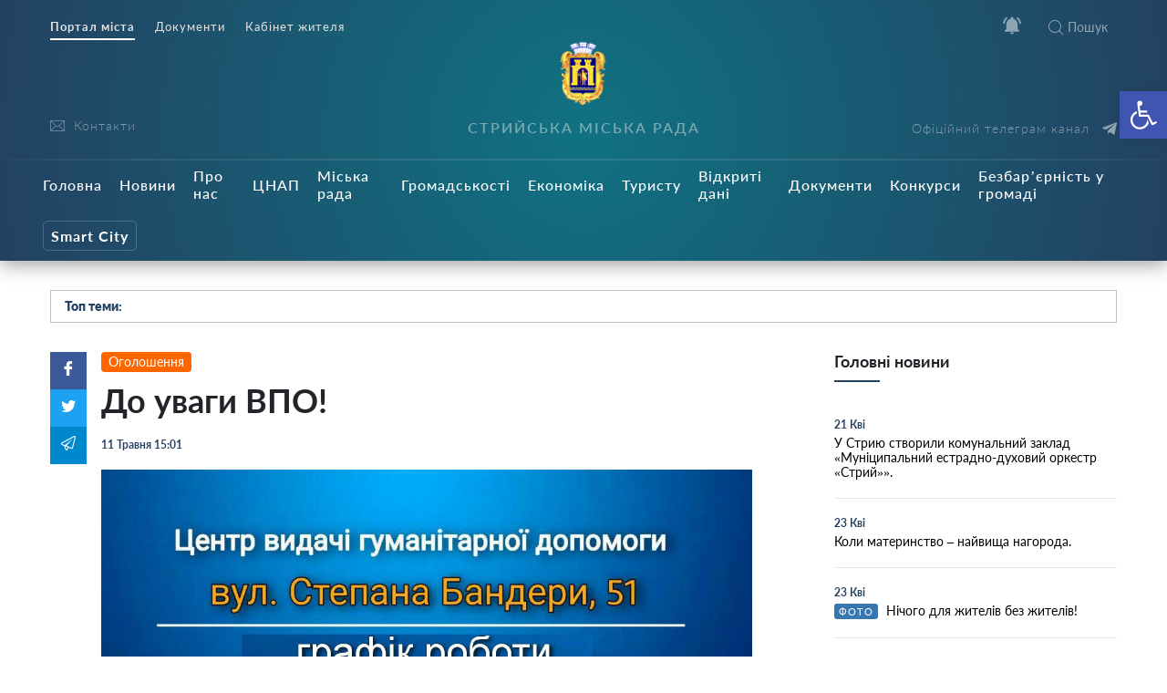

--- FILE ---
content_type: text/html; charset=UTF-8
request_url: https://stryi-rada.gov.ua/news/ogoloshennya/%D0%B4%D0%BE-%D1%83%D0%B2%D0%B0%D0%B3%D0%B8-%D0%B2%D0%BF%D0%BE-11/
body_size: 28449
content:
    <!doctype html>
    <html lang="uk">
    <head>
        <meta charset="UTF-8" />
        <meta name="viewport" content="width=device-width, initial-scale=1, user-scalable=no" />
        <link rel="profile" href="https://gmpg.org/xfn/11" />
        <title>До уваги ВПО! &#8211; Стрийська Міська Рада</title>
<meta name='robots' content='max-image-preview:large' />
<link rel="alternate" type="application/rss+xml" title="Стрийська Міська Рада &raquo; До уваги ВПО! Канал коментарів" href="https://stryi-rada.gov.ua/news/ogoloshennya/%d0%b4%d0%be-%d1%83%d0%b2%d0%b0%d0%b3%d0%b8-%d0%b2%d0%bf%d0%be-11/feed/" />
<link rel="alternate" title="oEmbed (JSON)" type="application/json+oembed" href="https://stryi-rada.gov.ua/wp-json/oembed/1.0/embed?url=https%3A%2F%2Fstryi-rada.gov.ua%2Fnews%2Fogoloshennya%2F%25d0%25b4%25d0%25be-%25d1%2583%25d0%25b2%25d0%25b0%25d0%25b3%25d0%25b8-%25d0%25b2%25d0%25bf%25d0%25be-11%2F" />
<link rel="alternate" title="oEmbed (XML)" type="text/xml+oembed" href="https://stryi-rada.gov.ua/wp-json/oembed/1.0/embed?url=https%3A%2F%2Fstryi-rada.gov.ua%2Fnews%2Fogoloshennya%2F%25d0%25b4%25d0%25be-%25d1%2583%25d0%25b2%25d0%25b0%25d0%25b3%25d0%25b8-%25d0%25b2%25d0%25bf%25d0%25be-11%2F&#038;format=xml" />
<style id='wp-img-auto-sizes-contain-inline-css' type='text/css'>
img:is([sizes=auto i],[sizes^="auto," i]){contain-intrinsic-size:3000px 1500px}
/*# sourceURL=wp-img-auto-sizes-contain-inline-css */
</style>
<style id='wp-block-library-inline-css' type='text/css'>
:root{--wp-block-synced-color:#7a00df;--wp-block-synced-color--rgb:122,0,223;--wp-bound-block-color:var(--wp-block-synced-color);--wp-editor-canvas-background:#ddd;--wp-admin-theme-color:#007cba;--wp-admin-theme-color--rgb:0,124,186;--wp-admin-theme-color-darker-10:#006ba1;--wp-admin-theme-color-darker-10--rgb:0,107,160.5;--wp-admin-theme-color-darker-20:#005a87;--wp-admin-theme-color-darker-20--rgb:0,90,135;--wp-admin-border-width-focus:2px}@media (min-resolution:192dpi){:root{--wp-admin-border-width-focus:1.5px}}.wp-element-button{cursor:pointer}:root .has-very-light-gray-background-color{background-color:#eee}:root .has-very-dark-gray-background-color{background-color:#313131}:root .has-very-light-gray-color{color:#eee}:root .has-very-dark-gray-color{color:#313131}:root .has-vivid-green-cyan-to-vivid-cyan-blue-gradient-background{background:linear-gradient(135deg,#00d084,#0693e3)}:root .has-purple-crush-gradient-background{background:linear-gradient(135deg,#34e2e4,#4721fb 50%,#ab1dfe)}:root .has-hazy-dawn-gradient-background{background:linear-gradient(135deg,#faaca8,#dad0ec)}:root .has-subdued-olive-gradient-background{background:linear-gradient(135deg,#fafae1,#67a671)}:root .has-atomic-cream-gradient-background{background:linear-gradient(135deg,#fdd79a,#004a59)}:root .has-nightshade-gradient-background{background:linear-gradient(135deg,#330968,#31cdcf)}:root .has-midnight-gradient-background{background:linear-gradient(135deg,#020381,#2874fc)}:root{--wp--preset--font-size--normal:16px;--wp--preset--font-size--huge:42px}.has-regular-font-size{font-size:1em}.has-larger-font-size{font-size:2.625em}.has-normal-font-size{font-size:var(--wp--preset--font-size--normal)}.has-huge-font-size{font-size:var(--wp--preset--font-size--huge)}.has-text-align-center{text-align:center}.has-text-align-left{text-align:left}.has-text-align-right{text-align:right}.has-fit-text{white-space:nowrap!important}#end-resizable-editor-section{display:none}.aligncenter{clear:both}.items-justified-left{justify-content:flex-start}.items-justified-center{justify-content:center}.items-justified-right{justify-content:flex-end}.items-justified-space-between{justify-content:space-between}.screen-reader-text{border:0;clip-path:inset(50%);height:1px;margin:-1px;overflow:hidden;padding:0;position:absolute;width:1px;word-wrap:normal!important}.screen-reader-text:focus{background-color:#ddd;clip-path:none;color:#444;display:block;font-size:1em;height:auto;left:5px;line-height:normal;padding:15px 23px 14px;text-decoration:none;top:5px;width:auto;z-index:100000}html :where(.has-border-color){border-style:solid}html :where([style*=border-top-color]){border-top-style:solid}html :where([style*=border-right-color]){border-right-style:solid}html :where([style*=border-bottom-color]){border-bottom-style:solid}html :where([style*=border-left-color]){border-left-style:solid}html :where([style*=border-width]){border-style:solid}html :where([style*=border-top-width]){border-top-style:solid}html :where([style*=border-right-width]){border-right-style:solid}html :where([style*=border-bottom-width]){border-bottom-style:solid}html :where([style*=border-left-width]){border-left-style:solid}html :where(img[class*=wp-image-]){height:auto;max-width:100%}:where(figure){margin:0 0 1em}html :where(.is-position-sticky){--wp-admin--admin-bar--position-offset:var(--wp-admin--admin-bar--height,0px)}@media screen and (max-width:600px){html :where(.is-position-sticky){--wp-admin--admin-bar--position-offset:0px}}

/*# sourceURL=wp-block-library-inline-css */
</style><style id='global-styles-inline-css' type='text/css'>
:root{--wp--preset--aspect-ratio--square: 1;--wp--preset--aspect-ratio--4-3: 4/3;--wp--preset--aspect-ratio--3-4: 3/4;--wp--preset--aspect-ratio--3-2: 3/2;--wp--preset--aspect-ratio--2-3: 2/3;--wp--preset--aspect-ratio--16-9: 16/9;--wp--preset--aspect-ratio--9-16: 9/16;--wp--preset--color--black: #000000;--wp--preset--color--cyan-bluish-gray: #abb8c3;--wp--preset--color--white: #ffffff;--wp--preset--color--pale-pink: #f78da7;--wp--preset--color--vivid-red: #cf2e2e;--wp--preset--color--luminous-vivid-orange: #ff6900;--wp--preset--color--luminous-vivid-amber: #fcb900;--wp--preset--color--light-green-cyan: #7bdcb5;--wp--preset--color--vivid-green-cyan: #00d084;--wp--preset--color--pale-cyan-blue: #8ed1fc;--wp--preset--color--vivid-cyan-blue: #0693e3;--wp--preset--color--vivid-purple: #9b51e0;--wp--preset--gradient--vivid-cyan-blue-to-vivid-purple: linear-gradient(135deg,rgb(6,147,227) 0%,rgb(155,81,224) 100%);--wp--preset--gradient--light-green-cyan-to-vivid-green-cyan: linear-gradient(135deg,rgb(122,220,180) 0%,rgb(0,208,130) 100%);--wp--preset--gradient--luminous-vivid-amber-to-luminous-vivid-orange: linear-gradient(135deg,rgb(252,185,0) 0%,rgb(255,105,0) 100%);--wp--preset--gradient--luminous-vivid-orange-to-vivid-red: linear-gradient(135deg,rgb(255,105,0) 0%,rgb(207,46,46) 100%);--wp--preset--gradient--very-light-gray-to-cyan-bluish-gray: linear-gradient(135deg,rgb(238,238,238) 0%,rgb(169,184,195) 100%);--wp--preset--gradient--cool-to-warm-spectrum: linear-gradient(135deg,rgb(74,234,220) 0%,rgb(151,120,209) 20%,rgb(207,42,186) 40%,rgb(238,44,130) 60%,rgb(251,105,98) 80%,rgb(254,248,76) 100%);--wp--preset--gradient--blush-light-purple: linear-gradient(135deg,rgb(255,206,236) 0%,rgb(152,150,240) 100%);--wp--preset--gradient--blush-bordeaux: linear-gradient(135deg,rgb(254,205,165) 0%,rgb(254,45,45) 50%,rgb(107,0,62) 100%);--wp--preset--gradient--luminous-dusk: linear-gradient(135deg,rgb(255,203,112) 0%,rgb(199,81,192) 50%,rgb(65,88,208) 100%);--wp--preset--gradient--pale-ocean: linear-gradient(135deg,rgb(255,245,203) 0%,rgb(182,227,212) 50%,rgb(51,167,181) 100%);--wp--preset--gradient--electric-grass: linear-gradient(135deg,rgb(202,248,128) 0%,rgb(113,206,126) 100%);--wp--preset--gradient--midnight: linear-gradient(135deg,rgb(2,3,129) 0%,rgb(40,116,252) 100%);--wp--preset--font-size--small: 13px;--wp--preset--font-size--medium: 20px;--wp--preset--font-size--large: 36px;--wp--preset--font-size--x-large: 42px;--wp--preset--spacing--20: 0.44rem;--wp--preset--spacing--30: 0.67rem;--wp--preset--spacing--40: 1rem;--wp--preset--spacing--50: 1.5rem;--wp--preset--spacing--60: 2.25rem;--wp--preset--spacing--70: 3.38rem;--wp--preset--spacing--80: 5.06rem;--wp--preset--shadow--natural: 6px 6px 9px rgba(0, 0, 0, 0.2);--wp--preset--shadow--deep: 12px 12px 50px rgba(0, 0, 0, 0.4);--wp--preset--shadow--sharp: 6px 6px 0px rgba(0, 0, 0, 0.2);--wp--preset--shadow--outlined: 6px 6px 0px -3px rgb(255, 255, 255), 6px 6px rgb(0, 0, 0);--wp--preset--shadow--crisp: 6px 6px 0px rgb(0, 0, 0);}:where(.is-layout-flex){gap: 0.5em;}:where(.is-layout-grid){gap: 0.5em;}body .is-layout-flex{display: flex;}.is-layout-flex{flex-wrap: wrap;align-items: center;}.is-layout-flex > :is(*, div){margin: 0;}body .is-layout-grid{display: grid;}.is-layout-grid > :is(*, div){margin: 0;}:where(.wp-block-columns.is-layout-flex){gap: 2em;}:where(.wp-block-columns.is-layout-grid){gap: 2em;}:where(.wp-block-post-template.is-layout-flex){gap: 1.25em;}:where(.wp-block-post-template.is-layout-grid){gap: 1.25em;}.has-black-color{color: var(--wp--preset--color--black) !important;}.has-cyan-bluish-gray-color{color: var(--wp--preset--color--cyan-bluish-gray) !important;}.has-white-color{color: var(--wp--preset--color--white) !important;}.has-pale-pink-color{color: var(--wp--preset--color--pale-pink) !important;}.has-vivid-red-color{color: var(--wp--preset--color--vivid-red) !important;}.has-luminous-vivid-orange-color{color: var(--wp--preset--color--luminous-vivid-orange) !important;}.has-luminous-vivid-amber-color{color: var(--wp--preset--color--luminous-vivid-amber) !important;}.has-light-green-cyan-color{color: var(--wp--preset--color--light-green-cyan) !important;}.has-vivid-green-cyan-color{color: var(--wp--preset--color--vivid-green-cyan) !important;}.has-pale-cyan-blue-color{color: var(--wp--preset--color--pale-cyan-blue) !important;}.has-vivid-cyan-blue-color{color: var(--wp--preset--color--vivid-cyan-blue) !important;}.has-vivid-purple-color{color: var(--wp--preset--color--vivid-purple) !important;}.has-black-background-color{background-color: var(--wp--preset--color--black) !important;}.has-cyan-bluish-gray-background-color{background-color: var(--wp--preset--color--cyan-bluish-gray) !important;}.has-white-background-color{background-color: var(--wp--preset--color--white) !important;}.has-pale-pink-background-color{background-color: var(--wp--preset--color--pale-pink) !important;}.has-vivid-red-background-color{background-color: var(--wp--preset--color--vivid-red) !important;}.has-luminous-vivid-orange-background-color{background-color: var(--wp--preset--color--luminous-vivid-orange) !important;}.has-luminous-vivid-amber-background-color{background-color: var(--wp--preset--color--luminous-vivid-amber) !important;}.has-light-green-cyan-background-color{background-color: var(--wp--preset--color--light-green-cyan) !important;}.has-vivid-green-cyan-background-color{background-color: var(--wp--preset--color--vivid-green-cyan) !important;}.has-pale-cyan-blue-background-color{background-color: var(--wp--preset--color--pale-cyan-blue) !important;}.has-vivid-cyan-blue-background-color{background-color: var(--wp--preset--color--vivid-cyan-blue) !important;}.has-vivid-purple-background-color{background-color: var(--wp--preset--color--vivid-purple) !important;}.has-black-border-color{border-color: var(--wp--preset--color--black) !important;}.has-cyan-bluish-gray-border-color{border-color: var(--wp--preset--color--cyan-bluish-gray) !important;}.has-white-border-color{border-color: var(--wp--preset--color--white) !important;}.has-pale-pink-border-color{border-color: var(--wp--preset--color--pale-pink) !important;}.has-vivid-red-border-color{border-color: var(--wp--preset--color--vivid-red) !important;}.has-luminous-vivid-orange-border-color{border-color: var(--wp--preset--color--luminous-vivid-orange) !important;}.has-luminous-vivid-amber-border-color{border-color: var(--wp--preset--color--luminous-vivid-amber) !important;}.has-light-green-cyan-border-color{border-color: var(--wp--preset--color--light-green-cyan) !important;}.has-vivid-green-cyan-border-color{border-color: var(--wp--preset--color--vivid-green-cyan) !important;}.has-pale-cyan-blue-border-color{border-color: var(--wp--preset--color--pale-cyan-blue) !important;}.has-vivid-cyan-blue-border-color{border-color: var(--wp--preset--color--vivid-cyan-blue) !important;}.has-vivid-purple-border-color{border-color: var(--wp--preset--color--vivid-purple) !important;}.has-vivid-cyan-blue-to-vivid-purple-gradient-background{background: var(--wp--preset--gradient--vivid-cyan-blue-to-vivid-purple) !important;}.has-light-green-cyan-to-vivid-green-cyan-gradient-background{background: var(--wp--preset--gradient--light-green-cyan-to-vivid-green-cyan) !important;}.has-luminous-vivid-amber-to-luminous-vivid-orange-gradient-background{background: var(--wp--preset--gradient--luminous-vivid-amber-to-luminous-vivid-orange) !important;}.has-luminous-vivid-orange-to-vivid-red-gradient-background{background: var(--wp--preset--gradient--luminous-vivid-orange-to-vivid-red) !important;}.has-very-light-gray-to-cyan-bluish-gray-gradient-background{background: var(--wp--preset--gradient--very-light-gray-to-cyan-bluish-gray) !important;}.has-cool-to-warm-spectrum-gradient-background{background: var(--wp--preset--gradient--cool-to-warm-spectrum) !important;}.has-blush-light-purple-gradient-background{background: var(--wp--preset--gradient--blush-light-purple) !important;}.has-blush-bordeaux-gradient-background{background: var(--wp--preset--gradient--blush-bordeaux) !important;}.has-luminous-dusk-gradient-background{background: var(--wp--preset--gradient--luminous-dusk) !important;}.has-pale-ocean-gradient-background{background: var(--wp--preset--gradient--pale-ocean) !important;}.has-electric-grass-gradient-background{background: var(--wp--preset--gradient--electric-grass) !important;}.has-midnight-gradient-background{background: var(--wp--preset--gradient--midnight) !important;}.has-small-font-size{font-size: var(--wp--preset--font-size--small) !important;}.has-medium-font-size{font-size: var(--wp--preset--font-size--medium) !important;}.has-large-font-size{font-size: var(--wp--preset--font-size--large) !important;}.has-x-large-font-size{font-size: var(--wp--preset--font-size--x-large) !important;}
/*# sourceURL=global-styles-inline-css */
</style>

<style id='classic-theme-styles-inline-css' type='text/css'>
/*! This file is auto-generated */
.wp-block-button__link{color:#fff;background-color:#32373c;border-radius:9999px;box-shadow:none;text-decoration:none;padding:calc(.667em + 2px) calc(1.333em + 2px);font-size:1.125em}.wp-block-file__button{background:#32373c;color:#fff;text-decoration:none}
/*# sourceURL=/wp-includes/css/classic-themes.min.css */
</style>
<link rel='stylesheet' id='wp-rest-filter-css' href='https://stryi-rada.gov.ua/wp-content/plugins/wp-rest-filter/public/css/wp-rest-filter-public.css?ver=1.4.3'  media='all' />
<link rel='stylesheet' id='theme-styles-css' href='https://stryi-rada.gov.ua/wp-content/themes/dmr/inc/css/style.css?ver='  media='all' />
<link rel='stylesheet' id='fancybox-css' href='https://stryi-rada.gov.ua/wp-content/themes/dmr/inc/css/jquery.fancybox.min.css?ver='  media='all' />
<link rel='stylesheet' id='pojo-a11y-css' href='https://stryi-rada.gov.ua/wp-content/plugins/pojo-accessibility/assets/css/style.min.css?ver=1.0.0'  media='all' />
<link rel='stylesheet' id='category-style-css' href='https://stryi-rada.gov.ua/wp-content/themes/dmr/category.css?ver='  media='all' />
<link rel='stylesheet' id='single-style-css' href='https://stryi-rada.gov.ua/wp-content/themes/dmr/single.css?ver='  media='all' />
<link rel='stylesheet' id='custom-style-css' href='https://stryi-rada.gov.ua/wp-content/themes/dmr/custom.css?ver='  media='all' />
<link rel='stylesheet' id='page-style-css' href='https://stryi-rada.gov.ua/wp-content/themes/dmr/page.css?ver='  media='all' />
<link rel='stylesheet' id='transport-style-css' href='https://stryi-rada.gov.ua/wp-content/themes/dmr/transport.css?ver='  media='all' />
<link rel='stylesheet' id='home-calendar-style-css' href='https://stryi-rada.gov.ua/wp-content/themes/dmr/home-calendar.css?ver='  media='all' />
<link rel='stylesheet' id='department-style-css' href='https://stryi-rada.gov.ua/wp-content/themes/dmr/department.css?ver='  media='all' />
<link rel='stylesheet' id='header--nav-style-css' href='https://stryi-rada.gov.ua/wp-content/themes/dmr/header--nav.css?ver='  media='all' />
<link rel='stylesheet' id='home-style-css' href='https://stryi-rada.gov.ua/wp-content/themes/dmr/home.css?ver='  media='all' />
<link rel='stylesheet' id='smart-service-single-style-css' href='https://stryi-rada.gov.ua/wp-content/themes/dmr/smart-service-single.css?ver='  media='all' />
<link rel='stylesheet' id='single_safe_save_162800-style-css' href='https://stryi-rada.gov.ua/wp-content/themes/dmr/single_safe_save_162800.css?ver='  media='all' />
<link rel='stylesheet' id='style-style-css' href='https://stryi-rada.gov.ua/wp-content/themes/dmr/style.css?ver='  media='all' />
<script  src="https://stryi-rada.gov.ua/wp-includes/js/jquery/jquery.min.js?ver=3.7.1" id="jquery-core-js"></script>
<script  src="https://stryi-rada.gov.ua/wp-includes/js/jquery/jquery-migrate.min.js?ver=3.4.1" id="jquery-migrate-js"></script>
<script  src="https://stryi-rada.gov.ua/wp-content/plugins/wp-rest-filter/public/js/wp-rest-filter-public.js?ver=1.4.3" id="wp-rest-filter-js"></script>
<script type="text/javascript" id="loadmore-js-extra">
/* <![CDATA[ */
var loadmore_params = {"ajaxurl":"https://stryi-rada.gov.ua/wp-admin/admin-ajax.php","posts":"{\"page\":0,\"name\":\"%d0%b4%d0%be-%d1%83%d0%b2%d0%b0%d0%b3%d0%b8-%d0%b2%d0%bf%d0%be-11\",\"category_name\":\"news\\/ogoloshennya\",\"error\":\"\",\"m\":\"\",\"p\":0,\"post_parent\":\"\",\"subpost\":\"\",\"subpost_id\":\"\",\"attachment\":\"\",\"attachment_id\":0,\"pagename\":\"\",\"page_id\":0,\"second\":\"\",\"minute\":\"\",\"hour\":\"\",\"day\":0,\"monthnum\":0,\"year\":0,\"w\":0,\"tag\":\"\",\"cat\":\"\",\"tag_id\":\"\",\"author\":\"\",\"author_name\":\"\",\"feed\":\"\",\"tb\":\"\",\"paged\":0,\"meta_key\":\"\",\"meta_value\":\"\",\"preview\":\"\",\"s\":\"\",\"sentence\":\"\",\"title\":\"\",\"fields\":\"all\",\"menu_order\":\"\",\"embed\":\"\",\"category__in\":[],\"category__not_in\":[],\"category__and\":[],\"post__in\":[],\"post__not_in\":[],\"post_name__in\":[],\"tag__in\":[],\"tag__not_in\":[],\"tag__and\":[],\"tag_slug__in\":[],\"tag_slug__and\":[],\"post_parent__in\":[],\"post_parent__not_in\":[],\"author__in\":[],\"author__not_in\":[],\"search_columns\":[],\"ignore_sticky_posts\":false,\"suppress_filters\":false,\"cache_results\":true,\"update_post_term_cache\":true,\"update_menu_item_cache\":false,\"lazy_load_term_meta\":true,\"update_post_meta_cache\":true,\"post_type\":\"\",\"posts_per_page\":10,\"nopaging\":false,\"comments_per_page\":\"50\",\"no_found_rows\":false,\"order\":\"DESC\"}","current_page":"1","max_page":"0"};
//# sourceURL=loadmore-js-extra
/* ]]> */
</script>
<script  src="https://stryi-rada.gov.ua/wp-content/themes/dmr/loadmore.js?ver=in_footer" id="loadmore-js"></script>
<link rel="https://api.w.org/" href="https://stryi-rada.gov.ua/wp-json/" /><link rel="alternate" title="JSON" type="application/json" href="https://stryi-rada.gov.ua/wp-json/wp/v2/posts/17345" /><meta name="generator" content="WordPress 6.9" />
<link rel="canonical" href="https://stryi-rada.gov.ua/news/ogoloshennya/%d0%b4%d0%be-%d1%83%d0%b2%d0%b0%d0%b3%d0%b8-%d0%b2%d0%bf%d0%be-11/" />
<link rel='shortlink' href='https://stryi-rada.gov.ua/?p=17345' />
<link rel="apple-touch-icon" sizes="180x180" href="/wp-content/uploads/fbrfg/apple-touch-icon.png">
<link rel="icon" type="image/png" sizes="32x32" href="/wp-content/uploads/fbrfg/favicon-32x32.png">
<link rel="icon" type="image/png" sizes="16x16" href="/wp-content/uploads/fbrfg/favicon-16x16.png">
<link rel="manifest" href="/wp-content/uploads/fbrfg/site.webmanifest">
<link rel="mask-icon" href="/wp-content/uploads/fbrfg/safari-pinned-tab.svg" color="#5bbad5">
<link rel="shortcut icon" href="/wp-content/uploads/fbrfg/favicon.ico">
<meta name="msapplication-TileColor" content="#ffffff">
<meta name="msapplication-config" content="/wp-content/uploads/fbrfg/browserconfig.xml">
<meta name="theme-color" content="#ffffff"><style type="text/css">
#pojo-a11y-toolbar .pojo-a11y-toolbar-toggle a{ background-color: #4054b2;	color: #ffffff;}
#pojo-a11y-toolbar .pojo-a11y-toolbar-overlay, #pojo-a11y-toolbar .pojo-a11y-toolbar-overlay ul.pojo-a11y-toolbar-items.pojo-a11y-links{ border-color: #4054b2;}
body.pojo-a11y-focusable a:focus{ outline-style: solid !important;	outline-width: 1px !important;	outline-color: #FF0000 !important;}
#pojo-a11y-toolbar{ top: 100px !important;}
#pojo-a11y-toolbar .pojo-a11y-toolbar-overlay{ background-color: #ffffff;}
#pojo-a11y-toolbar .pojo-a11y-toolbar-overlay ul.pojo-a11y-toolbar-items li.pojo-a11y-toolbar-item a, #pojo-a11y-toolbar .pojo-a11y-toolbar-overlay p.pojo-a11y-toolbar-title{ color: #333333;}
#pojo-a11y-toolbar .pojo-a11y-toolbar-overlay ul.pojo-a11y-toolbar-items li.pojo-a11y-toolbar-item a.active{ background-color: #4054b2;	color: #ffffff;}
@media (max-width: 767px) { #pojo-a11y-toolbar { top: 70px !important; } }</style>
        

        <script src="https://cdn.jsdelivr.net/npm/chart.js@2.8.0"></script>
        <script src="https://cdn.jsdelivr.net/npm/vue/dist/vue.js"></script>
        <script src="https://unpkg.com/axios@0.15.3/dist/axios.min.js"></script>
        <script src="https://cdn.jsdelivr.net/npm/vue-content-loader@0.2.0/dist/vue-content-loader.min.js"></script>
        <script src="https://cdn.jsdelivr.net/npm/vue-scrollto"></script>
        <script src="https://unpkg.com/vue-router/dist/vue-router.js"></script>
        <script src="https://unpkg.com/vue-cookies@1.5.12/vue-cookies.js"></script>
        <script src="https://unpkg.com/v-tooltip@2.0.2"></script>
        <script src="https://cdnjs.cloudflare.com/ajax/libs/moment.js/2.18.1/moment.min.js"></script>
        <script src="https://cdnjs.cloudflare.com/ajax/libs/moment.js/2.18.1/locale/uk.js"></script>
        <!-- intro -->
        <script src="https://cdnjs.cloudflare.com/ajax/libs/intro.js/2.9.3/intro.min.js"></script>
        <link rel="stylesheet" href="https://cdnjs.cloudflare.com/ajax/libs/intro.js/2.9.3/introjs.min.css" />
		<!-- Global site tag (gtag.js) - Google Analytics -->
<script async src="https://www.googletagmanager.com/gtag/js?id=G-VKXR1WE53K"></script>
<script>
  window.dataLayer = window.dataLayer || [];
  function gtag(){dataLayer.push(arguments);}
  gtag('js', new Date());

  gtag('config', 'G-VKXR1WE53K');
</script>
    </head>
    <body data-rsssl=1 class="wp-singular post-template-default single single-post postid-17345 single-format-standard wp-theme-dmr" >
        <div class="all-wrap">
            <header class="header bg_gradient" id="header">
                <div class="header__topline">
                    <div class="container">
                        <div class="row">
                            <div class="col-6 d-none d-lg-block" data-intro='<strong>Окремі розділи</strong>Ми поділили публічну інформація на підрозділи.' data-step="2" data-disable-interaction="true" data-position="bottom-left-aligned">
                                <div class="header___nav"><ul id="menu-%d0%bc%d0%b5%d0%bd%d1%8e-%d1%80%d0%be%d0%b7%d0%b4%d1%96%d0%bb%d1%96%d0%b2-%d0%b2%d0%b3%d0%be%d1%80%d1%96" class="menu"><li id="menu-item-3889" class="current menu-item menu-item-type-custom menu-item-object-custom menu-item-3889"><a href="#">Портал міста</a></li>
<li id="menu-item-3888" class="menu-item menu-item-type-custom menu-item-object-custom menu-item-3888"><a href="https://stryi-rada.gov.ua/doc/">Документи</a></li>
<li id="menu-item-24534" class="menu-item menu-item-type-custom menu-item-object-custom menu-item-24534"><a target="_blank" href="https://cabinet.stryi-rada.gov.ua/">Кабінет жителя</a></li>
</ul></div>                            </div>
                            <div class="col-12 col-lg-6">
                                <div class="header__icons d-flex justify-content-center justify-content-md-end">
                                    <span class="header__menu-toggle  d-lg-none">
                                        <i></i>
                                        <i></i>
                                        <i></i>
                                    </span>
                                    <span class="header__notifications" data-intro='<strong>Сповіщення</strong>Відключення водо-, тепло-, газо- постачання; карантин та інша важлива інформація тепер не пройде повз Вашу увагу.' data-step="3"  v-bind:class="{active: newNotifications }" v-click-outside="closeOnClickOutside">  
                                        <span class="icon white" v-on:click="showNotifications = !showNotifications"  ><svg version="1.1" id="Capa_1" xmlns="http://www.w3.org/2000/svg" xmlns:xlink="http://www.w3.org/1999/xlink" x="0px" y="0px"
	 width="535.5px" height="535.5px" viewBox="0 0 535.5 535.5" style="enable-background:new 0 0 535.5 535.5;" xml:space="preserve"
	>
<g>
	<g id="notifications-on">
		<path d="M142.8,53.55l-35.7-35.7C45.9,63.75,5.1,135.15,0,216.75h51C56.1,147.9,89.25,89.25,142.8,53.55z M484.5,216.75h51
			c-5.1-81.6-43.35-153-104.55-198.9l-35.7,35.7C446.25,89.25,479.4,147.9,484.5,216.75z M433.5,229.5
			c0-79.05-53.55-142.8-127.5-160.65V51c0-20.4-17.85-38.25-38.25-38.25c-20.4,0-38.25,17.85-38.25,38.25v17.85
			C155.55,86.7,102,150.45,102,229.5v140.25l-51,51v25.5h433.5v-25.5l-51-51V229.5z M267.75,522.75c2.55,0,7.65,0,10.2,0
			c17.85-2.55,30.6-15.3,35.7-30.6c2.55-5.101,5.1-12.75,5.1-20.4h-102C216.75,499.8,239.7,522.75,267.75,522.75z"/>
	</g>
</g>
<g>
</g>
<g>
</g>
<g>
</g>
<g>
</g>
<g>
</g>
<g>
</g>
<g>
</g>
<g>
</g>
<g>
</g>
<g>
</g>
<g>
</g>
<g>
</g>
<g>
</g>
<g>
</g>
<g>
</g>
</svg>
</span>
                                        <span class="counter" v-show="newNotifications"  style="display: none;" v-on:click="showNotifications = !showNotifications">{{unreadCount}}</span>
                                        <div class="header__nofitications-dropdown  flex-column justify-content-between" v-show="showNotifications" style="display: none;">
                                            <div class="notifications-header text-center">
                                                Важливі повідомлення
                                            </div>
                                            <div class="items" v-if="renderComponent">
                                              <div v-for="post in this.notifications" class="item" v-bind:data-id="post.id"  v-bind:class="{old: seenPosts.includes(post.id)}">
                                                <i v-show="seenPosts.includes(post.id)"
                                                v-tooltip="{
                                                    content: 'Позначити як нове',
                                                    placement: 'left',
                                                    trigger: 'hover',
                                                    delay: { show: 500, hide: 100 },
                                                }"
                                                class="seen" v-on:click="markAsNew(post.id)"></i>
                                                <i v-show="!seenPosts.includes(post.id)" class="new" 
                                                v-tooltip="{
                                                    content: 'Позначити як прочитане',
                                                    placement: 'left',
                                                    trigger: 'hover',
                                                    delay: { show: 500, hide: 100 },
                                                }"
                                                v-on:click="markAsSeen(post.id)"></i>
                                                <a v-bind:href="post.link" class="title">
                                                    <span class="thumb"  v-bind:style="{ 'background-image': 'url(' + post.fimg_url + ')' }">
                                                        <i v-bind:class="post.acf.event_type"></i>
                                                    </span>
                                                    <span>{{post.title.rendered}}
                                                        <span class="date">{{post.date | dateformat }}</span>
                                                    </span>
                                                </a>
                                            </div>                                      
                                        </div>
                                        <div v-if="this.notifications.length < 1" class="text-center w-100 no-notifications">
                                            Немає нових сповіщень
                                        </div>
                                        <div class="see-all text-center">
                                            <a href="/notifications/">Архів повідомлень</a>
                                        </div>
                                    </div>
                                </span>
                                <!-- notifications -->
                                <a href="javascript:void(0);" class="search__toggle"><i class="icon icon-search"></i>Пошук</a>

                            </div>
                        </div>
                    </div>
                </div>
            </div>
            <div class="header__middle">
                <div class="container">
                    <div class="row">
                        <div class="col-7 col-md-4  col-lg-3 order-3 order-lg-1">
                            <div class="header__socials d-flex flex-column justify-content-end">
                                <div class="header__socials-links">
                                    <a href="/contacts/"><svg version="1.1" id="envelope" xmlns="http://www.w3.org/2000/svg" xmlns:xlink="http://www.w3.org/1999/xlink" x="0px" y="0px" viewBox="0 0 512 512" style="enable-background:new 0 0 512 512;" xml:space="preserve">
<g>
	<g>
		<path d="M469.333,64H42.667C19.135,64,0,83.135,0,106.667v298.667C0,428.865,19.135,448,42.667,448h426.667
			C492.865,448,512,428.865,512,405.333V106.667C512,83.135,492.865,64,469.333,64z M42.667,85.333h426.667
			c1.572,0,2.957,0.573,4.432,0.897c-36.939,33.807-159.423,145.859-202.286,184.478c-3.354,3.021-8.76,6.625-15.479,6.625
			s-12.125-3.604-15.49-6.635C197.652,232.085,75.161,120.027,38.228,86.232C39.706,85.908,41.094,85.333,42.667,85.333z
			 M21.333,405.333V106.667c0-2.09,0.63-3.986,1.194-5.896c28.272,25.876,113.736,104.06,169.152,154.453
			C136.443,302.671,50.957,383.719,22.46,410.893C21.957,409.079,21.333,407.305,21.333,405.333z M469.333,426.667H42.667
			c-1.704,0-3.219-0.594-4.81-0.974c29.447-28.072,115.477-109.586,169.742-156.009c7.074,6.417,13.536,12.268,18.63,16.858
			c8.792,7.938,19.083,12.125,29.771,12.125s20.979-4.188,29.76-12.115c5.096-4.592,11.563-10.448,18.641-16.868
			c54.268,46.418,140.286,127.926,169.742,156.009C472.552,426.073,471.039,426.667,469.333,426.667z M490.667,405.333
			c0,1.971-0.624,3.746-1.126,5.56c-28.508-27.188-113.984-108.227-169.219-155.668c55.418-50.393,140.869-128.57,169.151-154.456
			c0.564,1.91,1.194,3.807,1.194,5.897V405.333z"/>
	</g>
</g>
</svg>
 <span>Контакти</span></a>

                                </div>
                            </div>
                        </div>
                        <div class="col-12 col-lg-6 order-1 order-lg-3 d-flex justify-content-center flex-row align-items-center  flex-sm-column">
                            <a href="https://stryi-rada.gov.ua/" class="header__logo text-center d-inline-flex align-self-center" data-intro='<strong>Вітаємо!</strong>Пропонуємо короткий тур оновленим порталом міста.' data-step="1">
                                <img src="https://stryi-rada.gov.ua/wp-content/themes/dmr/inc/img/gerb.gif" alt="">
                            </a>
                            <div class="header__title text-center">
                                <strong>Стрийська міська рада</strong>
                            </div>
                        </div>
                        <div class="col-5 col-md-8 col-lg-3 order-3">
                            <div class="header__controls d-flex flex-row  text-right justify-content-end align-items-lg-end">
								<a href="https://t.me/stryi_rada" target="_blank"><span class="d-none d-md-inline">Офіційний телеграм канал</span> <svg xmlns="http://www.w3.org/2000/svg" xmlns:xlink="http://www.w3.org/1999/xlink" xmlns:svgjs="http://svgjs.com/svgjs" version="1.1"  x="0" y="0" viewBox="0 0 24 24" style="enable-background:new 0 0 512 512" xml:space="preserve"><g><path xmlns="http://www.w3.org/2000/svg" d="m9.417 15.181-.397 5.584c.568 0 .814-.244 1.109-.537l2.663-2.545 5.518 4.041c1.012.564 1.725.267 1.998-.931l3.622-16.972.001-.001c.321-1.496-.541-2.081-1.527-1.714l-21.29 8.151c-1.453.564-1.431 1.374-.247 1.741l5.443 1.693 12.643-7.911c.595-.394 1.136-.176.691.218z" data-original="#000000"/></g></svg></a>

                               
                                <a href="#" class="d-none"><span class="d-none d-md-inline">Камери</span> <i class="icon icon-camera"></i></a>
                                <a href="#" class="d-none"><span class="d-none d-md-inline">Транспорт</span> <i class="icon icon-bus"></i></a>
                                <a href="/smart-city/" class="smartcity d-inline d-lg-none"><span>Smart city</span></a>
                            </div>
 
                        </div>

                    </div>
                </div>
            </div>
            <nav class="header__main-nav main-nav  d-lg-block">
	<div class="container">
		<div class="row justify-content-between">
			<ul id="main-nav" class="justify-content-start d-flex"><li id="menu-item-93" class="menu-item menu-item-type-post_type menu-item-object-page menu-item-home menu-item-93"><a href="https://stryi-rada.gov.ua/">Головна</a></li>
<li id="menu-item-113" class="menu-item menu-item-type-custom menu-item-object-custom menu-item-has-children menu-item-113"><a href="#">Новини</a>
<ul class="sub-menu container">
	<li id="menu-item-115" class="menu-item menu-item-type-custom menu-item-object-custom menu-item-has-children menu-item-115"><a href="#">Головні новини</a>
	<ul class="sub-menu container">
		<li id="menu-item-2629" class="menu-item menu-item-type-taxonomy menu-item-object-category current-post-ancestor menu-item-2629"><a href="https://stryi-rada.gov.ua/category/news/">Всі новини</a></li>
		<li id="menu-item-121" class="menu-item menu-item-type-taxonomy menu-item-object-category current-post-ancestor current-menu-parent current-post-parent menu-item-121"><a href="https://stryi-rada.gov.ua/category/news/ogoloshennya/">Оголошення</a></li>
		<li id="menu-item-120" class="menu-item menu-item-type-taxonomy menu-item-object-category menu-item-120"><a href="https://stryi-rada.gov.ua/category/news/anons/">Анонси</a></li>
	</ul>
</li>
	<li id="menu-item-118" class="menu-item menu-item-type-custom menu-item-object-custom menu-item-has-children menu-item-118"><a href="#">Новини підрозділів</a>
	<ul class="sub-menu container">
		<li id="menu-item-2630" class="menu-item menu-item-type-taxonomy menu-item-object-category menu-item-2630"><a href="https://stryi-rada.gov.ua/category/news/%d0%b6%d0%b8%d1%82%d0%bb%d0%be%d0%b2%d0%be-%d0%ba%d0%be%d0%bc%d1%83%d0%bd%d0%b0%d0%bb%d1%8c%d0%bd%d0%b5-%d0%b3%d0%be%d1%81%d0%bf%d0%be%d0%b4%d0%b0%d1%80%d1%81%d1%82%d0%b2%d0%be/">Житлово-комунальне господарство</a></li>
		<li id="menu-item-2632" class="menu-item menu-item-type-taxonomy menu-item-object-category menu-item-2632"><a href="https://stryi-rada.gov.ua/category/news/%d0%bf%d1%80%d0%be%d0%bc%d0%b8%d1%81%d0%bb%d0%be%d0%b2%d1%96%d1%81%d1%82%d1%8c-%d0%b0%d0%b3%d1%80%d0%b0%d1%80%d0%bd%d0%b0-%d0%bf%d0%be%d0%bb%d1%96%d1%82%d0%b8%d0%ba%d0%b0-%d1%82%d0%b0-%d0%bf%d1%96/">Промисловість, аграрна політика та підприємництво</a></li>
		<li id="menu-item-2631" class="menu-item menu-item-type-taxonomy menu-item-object-category menu-item-2631"><a href="https://stryi-rada.gov.ua/category/news/%d0%bf%d0%be%d0%b2%d1%96%d0%b4%d0%be%d0%bc%d0%bb%d0%b5%d0%bd%d0%bd%d1%8f-%d0%bf%d0%be%d0%b4%d0%b0%d1%82%d0%ba%d0%be%d0%b2%d0%be%d1%97-%d1%96%d0%bd%d1%81%d0%bf%d0%b5%d0%ba%d1%86%d1%96%d1%97/">Повідомлення податкової інспекції</a></li>
		<li id="menu-item-6419" class="menu-item menu-item-type-taxonomy menu-item-object-category menu-item-6419"><a href="https://stryi-rada.gov.ua/category/news/%d0%bf%d0%be%d0%b2%d1%96%d0%b4%d0%be%d0%bc%d0%bb%d0%b5%d0%bd%d0%bd%d1%8f-%d1%81%d1%82%d1%80%d0%b8%d0%b9%d1%81%d1%8c%d0%ba%d0%b8%d0%b9-%d1%86%d0%b5%d0%bd%d1%82%d1%80-%d0%b7%d0%b0%d0%b9%d0%bd%d1%8f/">Повідомлення Стрийської філії Львівського обласного центру зайнятості</a></li>
		<li id="menu-item-2633" class="menu-item menu-item-type-taxonomy menu-item-object-category menu-item-2633"><a href="https://stryi-rada.gov.ua/category/news/%d1%86%d0%b8%d0%b2%d1%96%d0%bb%d1%8c%d0%bd%d0%b8%d0%b9-%d0%b7%d0%b0%d1%85%d0%b8%d1%81%d1%82-%d0%bd%d0%b0%d1%81%d0%b5%d0%bb%d0%b5%d0%bd%d0%bd%d1%8f/">Цивільний захист населення</a></li>
		<li id="menu-item-45664" class="menu-item menu-item-type-taxonomy menu-item-object-category menu-item-45664"><a href="https://stryi-rada.gov.ua/category/news/novyny_bezbarernist/">Новини безбар&#8217;єрність</a></li>
	</ul>
</li>
	<li id="menu-item-119" class="menu-item menu-item-type-custom menu-item-object-custom menu-item-has-children menu-item-119"><a href="#">Медіа новини</a>
	<ul class="sub-menu container">
		<li id="menu-item-116" class="menu-item menu-item-type-taxonomy menu-item-object-category menu-item-116"><a href="https://stryi-rada.gov.ua/category/news/videoreportaji/">Відеорепортажі</a></li>
		<li id="menu-item-117" class="menu-item menu-item-type-taxonomy menu-item-object-category menu-item-117"><a href="https://stryi-rada.gov.ua/category/news/photoreportaji/">Фоторепортажі</a></li>
	</ul>
</li>
	<li id="menu-item-3005" class="menu-item menu-item-type-custom menu-item-object-custom menu-item-has-children menu-item-3005"><a href="#">Пресцентр</a>
	<ul class="sub-menu container">
		<li id="menu-item-3008" class="menu-item menu-item-type-post_type menu-item-object-page menu-item-3008"><a href="https://stryi-rada.gov.ua/%d0%bf%d1%80%d0%b5%d1%81%d1%86%d0%b5%d0%bd%d1%82%d1%80/">Пресцентр</a></li>
	</ul>
</li>
	<li id="menu-item-22305" class="menu-item menu-item-type-custom menu-item-object-custom menu-item-has-children menu-item-22305"><a href="#">Інше</a>
	<ul class="sub-menu container">
		<li id="menu-item-29833" class="menu-item menu-item-type-post_type menu-item-object-page menu-item-29833"><a href="https://stryi-rada.gov.ua/%d0%b4%d0%bb%d1%8f-%d0%b1%d1%96%d0%b7%d0%bd%d0%b5%d1%81%d1%83-2/">Для бізнесу</a></li>
		<li id="menu-item-21069" class="menu-item menu-item-type-post_type menu-item-object-page menu-item-21069"><a href="https://stryi-rada.gov.ua/%d0%b4%d0%bb%d1%8f-%d0%b2%d0%bf%d0%be/">Для ВПО</a></li>
		<li id="menu-item-22304" class="menu-item menu-item-type-post_type menu-item-object-page menu-item-22304"><a href="https://stryi-rada.gov.ua/%d1%83%d0%ba%d1%80%d0%b8%d1%82%d1%82%d1%8f/">Укриття</a></li>
		<li id="menu-item-45968" class="menu-item menu-item-type-post_type menu-item-object-page menu-item-45968"><a href="https://stryi-rada.gov.ua/upravlin-vidhodamy/">Управління відходами</a></li>
		<li id="menu-item-23035" class="menu-item menu-item-type-post_type menu-item-object-page menu-item-23035"><a href="https://stryi-rada.gov.ua/%d0%ba%d0%be%d0%bc%d0%bf%d0%b5%d0%bd%d1%81%d1%8f%d1%86%d1%96%d1%8f-%d0%b7%d0%b0-%d0%ba%d0%be%d0%bc%d1%83%d0%bd%d0%b0%d0%bb%d1%8c%d0%bd%d1%96-%d0%bf%d0%be%d1%81%d0%bb%d1%83%d0%b3%d0%b8-%d0%b7%d0%b0/">Компенсація за комунальні послуги за розміщення ВПО</a></li>
		<li id="menu-item-24023" class="menu-item menu-item-type-post_type menu-item-object-page menu-item-24023"><a href="https://stryi-rada.gov.ua/%d0%ba%d0%be%d0%bc%d0%bf%d0%b5%d0%bd%d1%81%d0%b0%d1%86%d1%96%d1%8f-%d0%b7%d0%b0-%d0%bf%d0%be%d1%88%d0%ba%d0%be%d0%b4%d0%b6%d0%b5%d0%bd%d0%b5-%d0%bc%d0%b0%d0%b9%d0%bd%d0%be/">Компенсація за пошкоджені/знищені об’єкти нерухомого майно</a></li>
	</ul>
</li>
</ul>
</li>
<li id="menu-item-2634" class="menu-item menu-item-type-custom menu-item-object-custom menu-item-has-children menu-item-2634"><a href="#">Про нас</a>
<ul class="sub-menu container">
	<li id="menu-item-2635" class="menu-item menu-item-type-custom menu-item-object-custom menu-item-has-children menu-item-2635"><a href="#">Місто</a>
	<ul class="sub-menu container">
		<li id="menu-item-760" class="menu-item menu-item-type-post_type menu-item-object-page menu-item-760"><a href="https://stryi-rada.gov.ua/%d1%96%d1%81%d1%82%d0%be%d1%80%d0%b8%d1%87%d0%bd%d0%b0-%d0%b4%d0%be%d0%b2%d1%96%d0%b4%d0%ba%d0%b0/">Історична довідка</a></li>
		<li id="menu-item-687" class="menu-item menu-item-type-post_type menu-item-object-page menu-item-687"><a href="https://stryi-rada.gov.ua/%d1%81%d1%82%d0%b0%d1%82%d1%83%d1%82-%d0%b3%d1%80%d0%be%d0%bc%d0%b0%d0%b4%d0%b8-%d0%bc%d1%96%d1%81%d1%82%d0%b0/">Статут Стрийської територіальної громади</a></li>
		<li id="menu-item-720" class="menu-item menu-item-type-post_type menu-item-object-page menu-item-720"><a href="https://stryi-rada.gov.ua/pochesni-gromadiany/">Почесні громадяни</a></li>
		<li id="menu-item-727" class="menu-item menu-item-type-post_type menu-item-object-page menu-item-727"><a href="https://stryi-rada.gov.ua/%d0%bc%d1%96%d1%81%d1%8c%d0%ba%d1%96-%d0%bf%d1%80%d0%b5%d0%bc%d1%96%d1%97/">Міські премії</a></li>
		<li id="menu-item-754" class="menu-item menu-item-type-post_type menu-item-object-page menu-item-754"><a href="https://stryi-rada.gov.ua/mista-pobratymy/">Міста-побратими</a></li>
	</ul>
</li>
</ul>
</li>
<li id="menu-item-29752" class="menu-item menu-item-type-post_type menu-item-object-page menu-item-29752"><a href="https://stryi-rada.gov.ua/%d1%86%d0%bd%d0%b0%d0%bf-2/">ЦНАП</a></li>
<li id="menu-item-148" class="menu-item menu-item-type-custom menu-item-object-custom menu-item-has-children menu-item-148"><a href="#">Міська рада</a>
<ul class="sub-menu container">
	<li id="menu-item-125" class="menu-item menu-item-type-custom menu-item-object-custom menu-item-has-children menu-item-125"><a href="#">Міський голова та заступники</a>
	<ul class="sub-menu container">
		<li id="menu-item-129" class="menu-item menu-item-type-post_type menu-item-object-page menu-item-129"><a href="https://stryi-rada.gov.ua/%d0%bc%d1%96%d1%81%d1%8c%d0%ba%d0%b0-%d1%80%d0%b0%d0%b4%d0%b0/%d0%bc%d1%96%d1%81%d1%8c%d0%ba%d0%b8%d0%b9-%d0%b3%d0%be%d0%bb%d0%be%d0%b2%d0%b0/">Міський голова</a></li>
		<li id="menu-item-135" class="menu-item menu-item-type-post_type menu-item-object-page menu-item-135"><a href="https://stryi-rada.gov.ua/%d0%bc%d1%96%d1%81%d1%8c%d0%ba%d0%b0-%d1%80%d0%b0%d0%b4%d0%b0/%d0%b7%d0%b0%d1%81%d1%82%d1%83%d0%bf%d0%bd%d0%b8%d0%ba%d0%b8/">Заступники міського голови</a></li>
	</ul>
</li>
	<li id="menu-item-126" class="menu-item menu-item-type-custom menu-item-object-custom menu-item-has-children menu-item-126"><a href="#">Міська рада та виконком</a>
	<ul class="sub-menu container">
		<li id="menu-item-170" class="menu-item menu-item-type-post_type menu-item-object-page menu-item-170"><a href="https://stryi-rada.gov.ua/%d0%bc%d1%96%d1%81%d1%8c%d0%ba%d0%b0-%d1%80%d0%b0%d0%b4%d0%b0/%d1%81%d1%82%d0%b0%d1%80%d0%be%d1%81%d1%82%d0%b8/">Старости</a></li>
		<li id="menu-item-160" class="menu-item menu-item-type-post_type menu-item-object-page menu-item-160"><a href="https://stryi-rada.gov.ua/%d0%bc%d1%96%d1%81%d1%8c%d0%ba%d0%b0-%d1%80%d0%b0%d0%b4%d0%b0/%d1%81%d0%b5%d0%ba%d1%80%d0%b5%d1%82%d0%b0%d1%80-%d1%81%d1%82%d1%80%d0%b8%d0%b9%d1%81%d1%8c%d0%ba%d0%be%d1%97-%d0%bc%d1%96%d1%81%d1%8c%d0%ba%d0%be%d1%97-%d1%80%d0%b0%d0%b4%d0%b8/">Секретар міської ради</a></li>
		<li id="menu-item-156" class="menu-item menu-item-type-post_type menu-item-object-page menu-item-156"><a href="https://stryi-rada.gov.ua/%d0%bc%d1%96%d1%81%d1%8c%d0%ba%d0%b0-%d1%80%d0%b0%d0%b4%d0%b0/%d0%ba%d0%b5%d1%80%d1%83%d1%8e%d1%87%d0%b0-%d1%81%d0%bf%d1%80%d0%b0%d0%b2%d0%b0%d0%bc%d0%b8-%d0%bc%d1%96%d1%81%d1%8c%d0%ba%d0%b2%d0%b8%d0%ba%d0%be%d0%bd%d0%ba%d0%be%d0%bc%d1%83/">Керуюча справами</a></li>
		<li id="menu-item-212" class="menu-item menu-item-type-post_type menu-item-object-page menu-item-212"><a href="https://stryi-rada.gov.ua/%d0%bc%d1%96%d1%81%d1%8c%d0%ba%d0%b0-%d1%80%d0%b0%d0%b4%d0%b0/%d0%b4%d0%b5%d0%bf%d1%83%d1%82%d0%b0%d1%82%d0%b8-%d0%bc%d1%96%d1%81%d1%8c%d0%ba%d0%be%d1%97-%d1%80%d0%b0%d0%b4%d0%b8/">Депутати міської ради</a></li>
		<li id="menu-item-18079" class="menu-item menu-item-type-post_type menu-item-object-page menu-item-18079"><a href="https://stryi-rada.gov.ua/%d0%b4%d0%b5%d0%bf%d1%83%d1%82%d0%b0%d1%82%d1%81%d1%8c%d0%ba%d1%96-%d1%84%d1%80%d0%b0%d0%ba%d1%86%d1%96%d1%97-%d1%82%d0%b0-%d0%b3%d1%80%d1%83%d0%bf%d0%b8-%d1%81%d1%82%d1%80%d0%b8%d0%b9%d1%81%d1%8c/">Депутатські фракції та групи</a></li>
		<li id="menu-item-908" class="menu-item menu-item-type-post_type menu-item-object-page menu-item-908"><a href="https://stryi-rada.gov.ua/%d0%bf%d0%be%d1%81%d1%82%d1%96%d0%b9%d0%bd%d1%96-%d0%b4%d0%b5%d0%bf%d1%83%d1%82%d0%b0%d1%82%d1%81%d1%8c%d0%ba%d1%96-%d0%ba%d0%be%d0%bc%d1%96%d1%81%d1%96%d1%97/">Постійні депутатські комісії</a></li>
		<li id="menu-item-198" class="menu-item menu-item-type-post_type menu-item-object-page menu-item-198"><a href="https://stryi-rada.gov.ua/%d0%bc%d1%96%d1%81%d1%8c%d0%ba%d0%b0-%d1%80%d0%b0%d0%b4%d0%b0/%d0%b4%d0%b5%d0%bf%d1%83%d1%82%d0%b0%d1%82%d1%81%d1%8c%d0%ba%d0%b0-%d0%b4%d1%96%d1%8f%d0%bb%d1%8c%d0%bd%d1%96%d1%81%d1%82%d1%8c/">Депутатська діяльність</a></li>
		<li id="menu-item-3016" class="menu-item menu-item-type-post_type menu-item-object-page menu-item-3016"><a href="https://stryi-rada.gov.ua/%d0%b3%d1%80%d0%b0%d1%84%d1%96%d0%ba-%d0%bf%d1%80%d0%b8%d0%b9%d0%be%d0%bc%d1%83-%d0%b4%d0%b5%d0%bf%d1%83%d1%82%d0%b0%d1%82%d1%96%d0%b2/">Графік прийому депутатів</a></li>
		<li id="menu-item-10422" class="menu-item menu-item-type-post_type menu-item-object-page menu-item-10422"><a href="https://stryi-rada.gov.ua/%d0%b3%d1%80%d0%b0%d1%84%d1%96%d0%ba-%d0%be%d1%81%d0%be%d0%b1%d0%b8%d1%81%d1%82%d0%be%d0%b3%d0%be-%d0%bf%d1%80%d0%b8%d0%b9%d0%be%d0%bc%d1%83-%d0%b3%d1%80%d0%be%d0%bc%d0%b0%d0%b4%d1%8f%d0%bd-%d0%ba/">Графік  прийому громадян керівництвом міськвиконкому</a></li>
		<li id="menu-item-3026" class="menu-item menu-item-type-post_type menu-item-object-page menu-item-3026"><a href="https://stryi-rada.gov.ua/%d1%81%d0%ba%d0%bb%d0%b0%d0%b4-%d0%b2%d0%b8%d0%ba%d0%be%d0%bd%d0%b0%d0%b2%d1%87%d0%be%d0%b3%d0%be-%d0%ba%d0%be%d0%bc%d1%96%d1%82%d0%b5%d1%82%d1%83/">Склад виконавчого комітету</a></li>
		<li id="menu-item-3031" class="menu-item menu-item-type-post_type menu-item-object-page menu-item-3031"><a href="https://stryi-rada.gov.ua/%d0%b0%d0%bd%d1%82%d0%b8%d0%ba%d0%be%d1%80%d1%83%d0%bf%d1%86%d1%96%d0%b9%d0%bd%d0%b8%d0%b9-%d1%83%d0%bf%d0%be%d0%b2%d0%bd%d0%be%d0%b2%d0%b0%d0%b6%d0%b5%d0%bd%d0%b8%d0%b9/">Антикорупційний уповноважений</a></li>
	</ul>
</li>
	<li id="menu-item-127" class="menu-item menu-item-type-custom menu-item-object-custom menu-item-has-children menu-item-127"><a href="#">Виконавчі підрозділи</a>
	<ul class="sub-menu container">
		<li id="menu-item-354" class="menu-item menu-item-type-post_type menu-item-object-page menu-item-354"><a href="https://stryi-rada.gov.ua/%d0%bc%d1%96%d1%81%d1%8c%d0%ba%d0%b0-%d1%80%d0%b0%d0%b4%d0%b0/%d1%83%d0%bf%d1%80%d0%b0%d0%b2%d0%bb%d1%96%d0%bd%d0%bd%d1%8f-%d1%82%d0%b0-%d0%b2%d1%96%d0%b4%d0%b4%d1%96%d0%bb%d0%b8/">Управління та відділи</a></li>
		<li id="menu-item-366" class="menu-item menu-item-type-post_type menu-item-object-page menu-item-366"><a href="https://stryi-rada.gov.ua/%d0%bc%d1%96%d1%81%d1%8c%d0%ba%d0%b0-%d1%80%d0%b0%d0%b4%d0%b0/%d1%81%d0%be%d1%86%d1%96%d0%b0%d0%bb%d1%8c%d0%bd%d1%96-%d1%81%d0%bb%d1%83%d0%b6%d0%b1%d0%b8-%d0%bc%d1%96%d1%81%d1%82%d0%b0/">Соціальні служби міста</a></li>
	</ul>
</li>
	<li id="menu-item-128" class="menu-item menu-item-type-custom menu-item-object-custom menu-item-has-children menu-item-128"><a href="#">Установи</a>
	<ul class="sub-menu container">
		<li id="menu-item-371" class="menu-item menu-item-type-post_type menu-item-object-page menu-item-371"><a href="https://stryi-rada.gov.ua/%d0%bc%d1%96%d1%81%d1%8c%d0%ba%d0%b0-%d1%80%d0%b0%d0%b4%d0%b0/%d0%ba%d0%be%d0%bc%d1%83%d0%bd%d0%b0%d0%bb%d1%8c%d0%bd%d1%96-%d0%bf%d1%96%d0%b4%d0%bf%d1%80%d0%b8%d1%94%d0%bc%d1%81%d1%82%d0%b2%d0%b0/">Комунальні підприємства, установи та заклади</a></li>
		<li id="menu-item-3047" class="menu-item menu-item-type-post_type menu-item-object-page menu-item-3047"><a href="https://stryi-rada.gov.ua/%d0%bc%d0%b5%d0%b4%d0%b8%d1%87%d0%bd%d1%96-%d1%83%d1%81%d1%82%d0%b0%d0%bd%d0%be%d0%b2%d0%b8/">Медичні установи</a></li>
		<li id="menu-item-3046" class="menu-item menu-item-type-post_type menu-item-object-page menu-item-3046"><a href="https://stryi-rada.gov.ua/%d0%b7%d0%b0%d0%ba%d0%bb%d0%b0%d0%b4%d0%b8-%d0%be%d1%81%d0%b2%d1%96%d1%82%d0%b8/">Заклади освіти</a></li>
		<li id="menu-item-3045" class="menu-item menu-item-type-post_type menu-item-object-page menu-item-3045"><a href="https://stryi-rada.gov.ua/%d0%b7%d0%b0%d0%ba%d0%bb%d0%b0%d0%b4%d0%b8-%d0%ba%d1%83%d0%bb%d1%8c%d1%82%d1%83%d1%80%d0%b8/">Заклади культури</a></li>
		<li id="menu-item-3044" class="menu-item menu-item-type-post_type menu-item-object-page menu-item-3044"><a href="https://stryi-rada.gov.ua/%d1%81%d0%bf%d0%be%d1%80%d1%82%d0%b8%d0%b2%d0%bd%d1%96-%d0%ba%d0%bb%d1%83%d0%b1%d0%b8/">Спортивні клуби</a></li>
	</ul>
</li>
	<li id="menu-item-3017" class="menu-item menu-item-type-custom menu-item-object-custom menu-item-has-children menu-item-3017"><a href="#">Народний та обласні депутати</a>
	<ul class="sub-menu container">
		<li id="menu-item-335" class="menu-item menu-item-type-post_type menu-item-object-page menu-item-335"><a href="https://stryi-rada.gov.ua/%d0%bc%d1%96%d1%81%d1%8c%d0%ba%d0%b0-%d1%80%d0%b0%d0%b4%d0%b0/%d0%bd%d0%b0%d1%80%d0%be%d0%b4%d0%bd%d0%b8%d0%b9-%d1%82%d0%b0-%d0%be%d0%b1%d0%bb%d0%b0%d1%81%d0%bd%d1%96-%d0%b4%d0%b5%d0%bf%d1%83%d1%82%d0%b0%d1%82%d0%b8/">Народний та обласні депутати</a></li>
	</ul>
</li>
</ul>
</li>
<li id="menu-item-681" class="menu-item menu-item-type-custom menu-item-object-custom menu-item-has-children menu-item-681"><a href="#">Громадськості</a>
<ul class="sub-menu container">
	<li id="menu-item-682" class="menu-item menu-item-type-custom menu-item-object-custom menu-item-has-children menu-item-682"><a href="#">Громадська участь</a>
	<ul class="sub-menu container">
		<li id="menu-item-3067" class="menu-item menu-item-type-post_type menu-item-object-page menu-item-3067"><a href="https://stryi-rada.gov.ua/%d0%b3%d1%80%d0%be%d0%bc%d0%b0%d0%b4%d1%81%d1%8c%d0%ba%d1%96-%d1%81%d0%bb%d1%83%d1%85%d0%b0%d0%bd%d0%bd%d1%8f/">Громадські слухання</a></li>
		<li id="menu-item-3066" class="menu-item menu-item-type-post_type menu-item-object-page menu-item-3066"><a href="https://stryi-rada.gov.ua/%d0%b5%d0%bb%d0%b5%d0%ba%d1%82%d1%80%d0%be%d0%bd%d0%bd%d1%96-%d0%bf%d0%b5%d1%82%d0%b8%d1%86%d1%96%d1%97/">Електронні петиції</a></li>
		<li id="menu-item-23865" class="menu-item menu-item-type-post_type menu-item-object-page menu-item-23865"><a href="https://stryi-rada.gov.ua/%d0%b5%d0%bb%d0%b5%d0%ba%d1%82%d1%80%d0%be%d0%bd%d0%bd%d1%96-%d1%87%d0%b5%d1%80%d0%b3%d0%b8/">Електронні черги</a></li>
		<li id="menu-item-3065" class="menu-item menu-item-type-post_type menu-item-object-page menu-item-3065"><a href="https://stryi-rada.gov.ua/%d0%b1%d1%8e%d0%b4%d0%b6%d0%b5%d1%82-%d1%83%d1%87%d0%b0%d1%81%d1%82%d1%96/">Бюджет участі</a></li>
		<li id="menu-item-4751" class="menu-item menu-item-type-post_type menu-item-object-page menu-item-4751"><a href="https://stryi-rada.gov.ua/%d0%b4%d0%be%d0%b2%d1%96%d0%b4%d0%bd%d0%b8%d0%ba-%d1%81%d1%82%d1%80%d0%b8%d1%8f%d0%bd%d0%b8%d0%bd%d0%b0/">Довідник стриянина</a></li>
		<li id="menu-item-3076" class="menu-item menu-item-type-post_type menu-item-object-page menu-item-3076"><a href="https://stryi-rada.gov.ua/%d1%80%d0%b5%d0%b7%d1%83%d0%bb%d1%8c%d1%82%d0%b0%d1%82%d0%b8-%d0%b7%d0%b5%d0%bc%d0%b5%d0%bb%d1%8c%d0%bd%d0%b8%d1%85-%d1%82%d0%be%d1%80%d0%b3%d1%96%d0%b2/">Земельні питання</a></li>
		<li id="menu-item-24014" class="menu-item menu-item-type-post_type menu-item-object-page menu-item-24014"><a href="https://stryi-rada.gov.ua/%d0%b7%d0%b5%d0%bb%d0%b5%d0%bd%d1%96-%d0%bd%d0%b0%d1%81%d0%b0%d0%b4%d0%b6%d0%b5%d0%bd%d0%bd%d1%8f/">Зелені насадження</a></li>
		<li id="menu-item-24031" class="menu-item menu-item-type-post_type menu-item-object-page menu-item-24031"><a href="https://stryi-rada.gov.ua/%d1%80%d0%b5%d0%ba%d0%bb%d0%b0%d0%bc%d0%bd%d1%96-%d0%b7%d0%b0%d1%81%d0%be%d0%b1%d0%b8/">Рекламні засоби</a></li>
		<li id="menu-item-33674" class="menu-item menu-item-type-post_type menu-item-object-page menu-item-33674"><a href="https://stryi-rada.gov.ua/%d0%b5%d0%bd%d0%b5%d1%80%d0%b3%d0%b5%d1%82%d0%b8%d1%87%d0%bd%d0%b8%d0%b9-%d0%bf%d0%bb%d0%b0%d0%bd/">Енергетичний план</a></li>
	</ul>
</li>
	<li id="menu-item-22513" class="menu-item menu-item-type-custom menu-item-object-custom menu-item-has-children menu-item-22513"><a href="#">Кадрова політика</a>
	<ul class="sub-menu container">
		<li id="menu-item-23023" class="menu-item menu-item-type-post_type menu-item-object-page menu-item-23023"><a href="https://stryi-rada.gov.ua/%d0%ba%d0%be%d0%bd%d0%ba%d1%83%d1%80%d1%81-%d0%bd%d0%b0-%d0%b7%d0%b0%d0%bc%d1%96%d1%89%d0%b5%d0%bd%d0%bd%d1%8f-%d0%b2%d0%b0%d0%ba%d0%b0%d0%bd%d1%82%d0%bd%d0%b8%d1%85-%d0%bf%d0%be%d1%81%d0%b0%d0%b4/">Конкурс на заміщення вакантних посад у виконавчих органах</a></li>
		<li id="menu-item-23022" class="menu-item menu-item-type-post_type menu-item-object-page menu-item-23022"><a href="https://stryi-rada.gov.ua/%d1%83%d0%bc%d0%be%d0%b2%d0%b8-%d0%be%d0%bf%d0%bb%d0%b0%d1%82%d0%b8-%d0%bf%d1%80%d0%b0%d1%86%d1%96-%d1%83-%d0%b2%d0%b8%d0%ba%d0%be%d0%bd%d0%b0%d0%b2%d1%87%d0%b8%d1%85-%d0%be%d1%80%d0%b3%d0%b0%d0%bd/">Умови оплати праці у виконавчих органах</a></li>
		<li id="menu-item-23021" class="menu-item menu-item-type-post_type menu-item-object-page menu-item-23021"><a href="https://stryi-rada.gov.ua/%d0%ba%d0%b0%d0%b4%d1%80%d0%be%d0%b2%d0%b8%d0%b9-%d1%80%d0%b5%d0%b7%d0%b5%d1%80%d0%b2-%d1%83-%d0%b2%d0%b8%d0%ba%d0%be%d0%bd%d0%b0%d0%b2%d1%87%d0%b8%d1%85-%d0%be%d1%80%d0%b3%d0%b0%d0%bd%d0%b0%d1%85/">Кадровий резерв у виконавчих органах</a></li>
		<li id="menu-item-22516" class="menu-item menu-item-type-post_type menu-item-object-page menu-item-22516"><a href="https://stryi-rada.gov.ua/%d0%bf%d1%80%d0%b8%d0%b7%d0%bd%d0%b0%d1%87%d0%b5%d0%bd%d0%bd%d1%8f-%d0%bf%d1%80%d0%b0%d1%86%d1%96%d0%b2%d0%bd%d0%b8%d0%ba%d1%96%d0%b2-%d0%b2-%d1%80%d0%b5%d0%b6%d0%b8%d0%bc%d1%96-%d0%b2%d0%be%d1%94/">Призначення працівників в режимі воєнного стану</a></li>
		<li id="menu-item-33338" class="menu-item menu-item-type-post_type menu-item-object-page menu-item-33338"><a href="https://stryi-rada.gov.ua/%d1%81%d1%82%d1%80%d1%83%d0%ba%d1%82%d1%83%d1%80%d0%b0-%d0%b0%d0%bf%d0%b0%d1%80%d0%b0%d1%82%d1%83-%d1%81%d1%82%d1%80%d0%b8%d0%b9%d1%81%d1%8c%d0%ba%d0%be%d1%97-%d0%bc%d1%96%d1%81%d1%8c%d0%ba%d0%be/">Структура апарату Стрийської міської ради</a></li>
		<li id="menu-item-33534" class="menu-item menu-item-type-post_type menu-item-object-page menu-item-33534"><a href="https://stryi-rada.gov.ua/%d0%ba%d0%be%d0%b4%d0%b5%d0%ba%d1%81-%d0%bf%d1%80%d0%be%d1%84%d0%b5%d1%81%d1%96%d0%b9%d0%bd%d0%be%d1%97-%d0%b5%d1%82%d0%b8%d0%ba%d0%b8-%d0%bf%d0%be%d1%81%d0%b0%d0%b4%d0%be%d0%b2%d0%b8%d1%85-%d0%be/">Кодекс професійної етики посадових осіб місцевого самоврядування Стрийської міської ради</a></li>
	</ul>
</li>
	<li id="menu-item-3078" class="menu-item menu-item-type-custom menu-item-object-custom menu-item-has-children menu-item-3078"><a href="#"> </a>
	<ul class="sub-menu container">
		<li id="menu-item-32307" class="menu-item menu-item-type-post_type menu-item-object-page menu-item-32307"><a href="https://stryi-rada.gov.ua/%d0%bf%d1%83%d0%b1%d0%bb%d1%96%d1%87%d0%bd%d0%b0-%d1%96%d0%bd%d1%84%d0%be%d1%80%d0%bc%d0%b0%d1%86%d1%96%d1%8f/">Публічна інформація</a></li>
		<li id="menu-item-46625" class="menu-item menu-item-type-post_type menu-item-object-page menu-item-46625"><a href="https://stryi-rada.gov.ua/%d0%b7%d0%b0%d1%85%d0%b8%d1%81%d1%82-%d0%bf%d0%b5%d1%80%d1%81%d0%be%d0%bd%d0%b0%d0%bb%d1%8c%d0%bd%d0%b8%d1%85-%d0%b4%d0%b0%d0%bd%d0%b8%d1%85/">Захист персональних даних</a></li>
		<li id="menu-item-3077" class="menu-item menu-item-type-post_type menu-item-object-page menu-item-3077"><a href="https://stryi-rada.gov.ua/%d0%b7%d1%80%d0%b0%d0%b7%d0%ba%d0%b8-%d0%b1%d0%bb%d0%b0%d0%bd%d0%ba%d1%96%d0%b2-%d0%b7%d0%b0%d1%8f%d0%b2/">Зразки бланків заяв</a></li>
		<li id="menu-item-4499" class="menu-item menu-item-type-post_type menu-item-object-page menu-item-4499"><a href="https://stryi-rada.gov.ua/%d0%b4%d0%bb%d1%8f-%d1%83%d1%87%d0%b0%d1%81%d0%bd%d0%b8%d0%ba%d1%96%d0%b2-%d0%b0%d1%82%d0%be/">Для учасників АТО</a></li>
		<li id="menu-item-33475" class="menu-item menu-item-type-post_type menu-item-object-page menu-item-33475"><a href="https://stryi-rada.gov.ua/%d0%b4%d0%bb%d1%8f-%d0%b2%d0%b5%d1%82%d0%b5%d1%80%d0%b0%d0%bd%d1%96%d0%b2/">Для ветеранів</a></li>
		<li id="menu-item-34275" class="menu-item menu-item-type-post_type menu-item-object-page menu-item-34275"><a href="https://stryi-rada.gov.ua/%d0%bf%d1%80%d0%be%d1%82%d0%b8%d0%b4%d1%96%d1%8f-%d0%b4%d0%be%d0%bc%d0%b0%d1%88%d0%bd%d1%8c%d0%be%d0%bc%d1%83-%d0%bd%d0%b0%d1%81%d0%b8%d0%bb%d1%8c%d1%81%d1%82%d0%b2%d1%83/">Протидія домашньому насильству</a></li>
		<li id="menu-item-33226" class="menu-item menu-item-type-post_type menu-item-object-page menu-item-33226"><a href="https://stryi-rada.gov.ua/%d1%80%d0%b0%d0%b4%d0%b0-%d0%b2%d0%bf%d0%be/">Рада ВПО</a></li>
	</ul>
</li>
	<li id="menu-item-3079" class="menu-item menu-item-type-custom menu-item-object-custom menu-item-has-children menu-item-3079"><a href="#"> </a>
	<ul class="sub-menu container">
		<li id="menu-item-22313" class="menu-item menu-item-type-post_type menu-item-object-page menu-item-22313"><a href="https://stryi-rada.gov.ua/%d0%bc%d0%b0%d0%b9%d0%bd%d0%be-%d0%ba%d0%be%d0%bc%d1%83%d0%bd%d0%b0%d0%bb%d1%8c%d0%bd%d0%be%d1%97-%d0%b2%d0%bb%d0%b0%d1%81%d0%bd%d0%be%d1%81%d1%82%d1%96/">Майно комунальної власності</a></li>
		<li id="menu-item-22532" class="menu-item menu-item-type-post_type menu-item-object-page menu-item-22532"><a href="https://stryi-rada.gov.ua/%d0%ba%d0%b2%d0%b0%d1%80%d1%82%d0%b8%d1%80%d0%bd%d0%b8%d0%b9-%d0%be%d0%b1%d0%bb%d1%96%d0%ba/">Квартирний облік</a></li>
		<li id="menu-item-33492" class="menu-item menu-item-type-post_type menu-item-object-page menu-item-33492"><a href="https://stryi-rada.gov.ua/%d0%b3%d1%83%d0%bc%d0%b0%d0%bd%d1%96%d1%82%d0%b0%d1%80%d0%bd%d0%b0-%d0%b4%d0%be%d0%bf%d0%be%d0%bc%d0%be%d0%b3%d0%b0/">Гуманітарна допомога</a></li>
	</ul>
</li>
	<li id="menu-item-3080" class="menu-item menu-item-type-custom menu-item-object-custom menu-item-has-children menu-item-3080"><a href="#"> </a>
	<ul class="sub-menu container">
		<li id="menu-item-3075" class="menu-item menu-item-type-post_type menu-item-object-page menu-item-3075"><a href="https://stryi-rada.gov.ua/%d0%b0%d1%80%d1%85%d1%96%d1%82%d0%b5%d0%ba%d1%82%d1%83%d1%80%d0%b0-%d1%82%d0%b0-%d0%bc%d1%96%d1%81%d1%82%d0%be%d0%b1%d1%83%d0%b4%d1%83%d0%b2%d0%b0%d0%bd%d0%bd%d1%8f/">Архітектура та містобудування</a></li>
		<li id="menu-item-6721" class="menu-item menu-item-type-post_type menu-item-object-page menu-item-6721"><a href="https://stryi-rada.gov.ua/%d0%b3%d0%b5%d0%bd%d0%b5%d1%80%d0%b0%d0%bb%d1%8c%d0%bd%d1%96-%d0%bf%d0%bb%d0%b0%d0%bd%d0%b8/">Генеральні плани</a></li>
		<li id="menu-item-41943" class="menu-item menu-item-type-post_type menu-item-object-page menu-item-41943"><a href="https://stryi-rada.gov.ua/%d0%b4%d0%b5%d1%82%d0%b0%d0%bb%d1%8c%d0%bd%d1%96-%d0%bf%d0%bb%d0%b0%d0%bd%d0%b8-%d1%82%d0%b5%d1%80%d0%b8%d1%82%d0%be%d1%80%d1%96%d0%b9/">Детальні плани територій</a></li>
		<li id="menu-item-16832" class="menu-item menu-item-type-post_type menu-item-object-page menu-item-16832"><a href="https://stryi-rada.gov.ua/%d0%b3%d1%80%d0%be%d0%bc%d0%b0%d0%b4%d1%81%d1%8c%d0%ba%d1%96-%d1%81%d0%bb%d1%83%d1%85%d0%b0%d0%bd%d0%bd%d1%8f-2/">Громадські слухання щодо розгляду містобудівної документації</a></li>
		<li id="menu-item-33530" class="menu-item menu-item-type-post_type menu-item-object-page menu-item-33530"><a href="https://stryi-rada.gov.ua/%d0%b0%d1%80%d1%85%d1%96%d1%82%d0%b5%d0%ba%d1%82%d1%83%d1%80%d0%bd%d1%96-%d0%ba%d0%be%d0%bd%d0%ba%d1%83%d1%80%d1%81%d0%b8/">Архітектурні конкурси</a></li>
	</ul>
</li>
	<li id="menu-item-33665" class="menu-item menu-item-type-post_type menu-item-object-page menu-item-33665"><a href="https://stryi-rada.gov.ua/dream/">DREAM</a></li>
</ul>
</li>
<li id="menu-item-109" class="menu-item menu-item-type-post_type menu-item-object-page menu-item-has-children menu-item-109"><a href="https://stryi-rada.gov.ua/%d0%b5%d0%ba%d0%be%d0%bd%d0%be%d0%bc%d1%96%d0%ba%d0%b0/">Економіка</a>
<ul class="sub-menu container">
	<li id="menu-item-3053" class="menu-item menu-item-type-custom menu-item-object-custom menu-item-has-children menu-item-3053"><a href="#">Регуляторна політика</a>
	<ul class="sub-menu container">
		<li id="menu-item-3125" class="menu-item menu-item-type-post_type menu-item-object-page menu-item-3125"><a href="https://stryi-rada.gov.ua/%d0%b2%d1%96%d0%b4%d0%be%d0%bc%d0%be%d1%81%d1%82%d1%96-%d0%bf%d1%80%d0%be-%d0%b7%d0%b4%d1%96%d0%b9%d1%81%d0%bd%d0%b5%d0%bd%d0%bd%d1%8f-%d1%80%d0%b5%d0%b3%d1%83%d0%bb%d1%8f%d1%82%d0%be%d1%80%d0%bd/">Відомості про здійснення регуляторної діяльності</a></li>
		<li id="menu-item-3124" class="menu-item menu-item-type-post_type menu-item-object-page menu-item-3124"><a href="https://stryi-rada.gov.ua/%d0%b2%d1%96%d0%b4%d1%81%d1%82%d0%b5%d0%b6%d0%b5%d0%bd%d0%bd%d1%8f-%d1%80%d0%b5%d0%b7%d1%83%d0%bb%d1%8c%d1%82%d0%b0%d1%82%d0%b8%d0%b2%d0%bd%d0%be%d1%81%d1%82%d1%96/">Відстеження результативності</a></li>
		<li id="menu-item-3123" class="menu-item menu-item-type-post_type menu-item-object-page menu-item-3123"><a href="https://stryi-rada.gov.ua/%d0%bf%d0%bb%d0%b0%d0%bd%d1%83%d0%b2%d0%b0%d0%bd%d0%bd%d1%8f-%d1%80%d0%b5%d0%b3%d1%83%d0%bb%d1%8f%d1%82%d0%be%d1%80%d0%bd%d0%be%d1%97-%d0%b4%d1%96%d1%8f%d0%bb%d1%8c%d0%bd%d0%be%d1%81%d1%82%d1%96/">Планування регуляторної діяльності</a></li>
		<li id="menu-item-3122" class="menu-item menu-item-type-post_type menu-item-object-page menu-item-3122"><a href="https://stryi-rada.gov.ua/%d0%bf%d0%be%d0%b2%d1%96%d0%b4%d0%be%d0%bc%d0%bb%d0%b5%d0%bd%d0%bd%d1%8f-%d0%bf%d1%80%d0%be-%d0%be%d0%bf%d1%80%d0%b8%d0%bb%d1%8e%d0%b4%d0%bd%d0%b5%d0%bd%d0%bd%d1%8f/">Повідомлення про оприлюднення</a></li>
		<li id="menu-item-3121" class="menu-item menu-item-type-post_type menu-item-object-page menu-item-3121"><a href="https://stryi-rada.gov.ua/%d0%bf%d1%80%d0%be%d0%b5%d0%ba%d1%82%d0%b8-%d1%80%d0%b5%d0%b3%d1%83%d0%bb%d1%8f%d1%82%d0%be%d1%80%d0%bd%d0%b8%d1%85-%d0%b0%d0%ba%d1%82%d1%96%d0%b2-%d1%82%d0%b0-%d0%b0%d1%80%d0%b2/">Проекти регуляторних актів та АРВ</a></li>
		<li id="menu-item-3120" class="menu-item menu-item-type-post_type menu-item-object-page menu-item-3120"><a href="https://stryi-rada.gov.ua/%d1%80%d0%b5%d1%94%d1%81%d1%82%d1%80-%d1%80%d0%b5%d0%b3%d1%83%d0%bb%d1%8f%d1%82%d0%be%d1%80%d0%bd%d0%b8%d1%85-%d0%b0%d0%ba%d1%82%d1%96%d0%b2/">Перелік регуляторних актів</a></li>
	</ul>
</li>
	<li id="menu-item-6420" class="menu-item menu-item-type-custom menu-item-object-custom menu-item-has-children menu-item-6420"><a href="#">Обгрунтування технічних та якісних характеристик предмета закупівель</a>
	<ul class="sub-menu container">
		<li id="menu-item-6427" class="menu-item menu-item-type-post_type menu-item-object-page menu-item-6427"><a href="https://stryi-rada.gov.ua/%d0%b2%d0%b8%d0%ba%d0%be%d0%bd%d0%b0%d0%b2%d1%87%d0%b8%d0%b9-%d0%ba%d0%be%d0%bc%d1%96%d1%82%d0%b5%d1%82-%d1%81%d1%82%d1%80%d0%b8%d0%b9%d1%81%d1%8c%d0%ba%d0%be%d1%97-%d0%bc%d1%96%d1%81%d1%8c%d0%ba/">Виконавчий комітет Стрийської міської ради</a></li>
		<li id="menu-item-6426" class="menu-item menu-item-type-post_type menu-item-object-page menu-item-6426"><a href="https://stryi-rada.gov.ua/%d1%83%d0%bf%d1%80%d0%b0%d0%b2%d0%bb%d1%96%d0%bd%d0%bd%d1%8f-%d0%b6%d0%b8%d1%82%d0%bb%d0%be%d0%b2%d0%be-%d0%ba%d0%be%d0%bc%d1%83%d0%bd%d0%b0%d0%bb%d1%8c%d0%bd%d0%be%d0%b3%d0%be-%d0%b3%d0%be%d1%81/">Управління житлово-комунального господарства</a></li>
		<li id="menu-item-6455" class="menu-item menu-item-type-post_type menu-item-object-page menu-item-6455"><a href="https://stryi-rada.gov.ua/%d0%b2%d1%96%d0%b4%d0%b4%d1%96%d0%bb-%d0%be%d1%85%d0%be%d1%80%d0%be%d0%bd%d0%b8-%d0%b7%d0%b4%d0%be%d1%80%d0%be%d0%b2%d1%8f/">Відділ охорони здоров’я</a></li>
		<li id="menu-item-6867" class="menu-item menu-item-type-post_type menu-item-object-page menu-item-6867"><a href="https://stryi-rada.gov.ua/%d1%83%d0%bf%d1%80%d0%b0%d0%b2%d0%bb%d1%96%d0%bd%d0%bd%d1%8f-%d0%ba%d1%83%d0%bb%d1%8c%d1%82%d1%83%d1%80%d0%b8-%d0%bc%d0%be%d0%bb%d0%be%d0%b4%d1%96-%d1%82%d0%b0-%d1%81%d0%bf%d0%be%d1%80%d1%82%d1%83/">Управління культури, молоді та спорту</a></li>
		<li id="menu-item-11227" class="menu-item menu-item-type-post_type menu-item-object-page menu-item-11227"><a href="https://stryi-rada.gov.ua/%d0%b2%d1%96%d0%b4%d0%b4%d1%96%d0%bb-%d0%ba%d0%b0%d0%bf%d1%96%d1%82%d0%b0%d0%bb%d1%8c%d0%bd%d0%be%d0%b3%d0%be-%d0%b1%d1%83%d0%b4%d1%96%d0%b2%d0%bd%d0%b8%d1%86%d1%82%d0%b2%d0%b0/">Відділ капітального будівництва</a></li>
		<li id="menu-item-22849" class="menu-item menu-item-type-post_type menu-item-object-page menu-item-22849"><a href="https://stryi-rada.gov.ua/%d0%ba%d0%bd%d0%bf-%d1%81%d1%82%d1%80%d0%b8%d0%b9%d1%81%d1%8c%d0%ba%d0%be%d1%97-%d0%bc%d1%96%d1%81%d1%8c%d0%ba%d0%be%d1%97-%d1%80%d0%b0%d0%b4%d0%b8-%d1%82%d0%bc%d0%be%d1%81%d1%82%d1%80/">КНП  Стрийської міської ради «ТМО«Стрийська міська об’єднана лікарня»</a></li>
		<li id="menu-item-27203" class="menu-item menu-item-type-post_type menu-item-object-page menu-item-27203"><a href="https://stryi-rada.gov.ua/%d1%83%d0%bf%d1%80%d0%b0%d0%b2%d0%bb%d1%96%d0%bd%d0%bd%d1%8f-%d0%ba%d0%be%d0%bc%d1%83%d0%bd%d0%b0%d0%bb%d1%8c%d0%bd%d0%b8%d0%bc-%d0%bc%d0%b0%d0%b9%d0%bd%d0%be%d0%bc/">Управління комунальним майном</a></li>
		<li id="menu-item-46113" class="menu-item menu-item-type-post_type menu-item-object-page menu-item-46113"><a href="https://stryi-rada.gov.ua/%d0%ba%d0%bf-%d1%83%d0%bf%d1%80%d0%b0%d0%b2%d0%bb%d1%8f%d1%8e%d1%87%d0%b0-%d0%ba%d0%be%d0%bc%d0%bf%d0%b0%d0%bd%d1%96%d1%8f-%d0%ba%d0%be%d0%bc%d1%84%d0%be%d1%80%d1%82%d0%bd%d0%b8%d0%b9/">КП «Управляюча компанія «Комфортний Стрий»</a></li>
	</ul>
</li>
	<li id="menu-item-6421" class="menu-item menu-item-type-custom menu-item-object-custom menu-item-has-children menu-item-6421"><a href="#">Програма соціально-економічного та культурного розвитку</a>
	<ul class="sub-menu container">
		<li id="menu-item-3101" class="menu-item menu-item-type-post_type menu-item-object-page menu-item-3101"><a href="https://stryi-rada.gov.ua/%d0%b7%d0%b2%d1%96%d1%82-%d0%bf%d1%80%d0%be-%d0%b2%d0%b8%d0%ba%d0%be%d0%bd%d0%b0%d0%bd%d0%bd%d1%8f-%d0%bf%d1%80%d0%be%d0%b3%d1%80%d0%b0%d0%bc%d0%b8-%d1%81%d0%be%d1%86%d1%96%d0%b0%d0%bb%d1%8c%d0%bd/">Звіт про виконання програми соціально-економічного розвитку</a></li>
		<li id="menu-item-34110" class="menu-item menu-item-type-post_type menu-item-object-page menu-item-34110"><a href="https://stryi-rada.gov.ua/%d0%bf%d1%80%d0%be-%d0%bf%d1%80%d0%be%d0%b3%d1%80%d0%b0%d0%bc%d1%83-%d1%81%d0%be%d1%86%d1%96%d0%b0%d0%bb%d1%8c%d0%bd%d0%be-%d0%b5%d0%ba%d0%be%d0%bd%d0%be%d0%bc%d1%96%d1%87%d0%bd%d0%be%d0%b3%d0%be/">Про Програму соціально-економічного та культурного розвитку</a></li>
		<li id="menu-item-42209" class="menu-item menu-item-type-post_type menu-item-object-page menu-item-42209"><a href="https://stryi-rada.gov.ua/%d0%bf%d1%80%d0%be%d0%b3%d1%80%d0%b0%d0%bc%d0%b0-%d1%81%d0%be%d1%86%d1%96%d0%b0%d0%bb%d1%8c%d0%bd%d0%be-%d0%b5%d0%ba%d0%be%d0%bd%d0%be%d0%bc%d1%96%d1%87%d0%bd%d0%be%d0%b3%d0%be-%d1%82%d0%b0-%d0%ba-2/">Програма соціально-економічного та культурного розвитку на 2025 рік</a></li>
		<li id="menu-item-3100" class="menu-item menu-item-type-post_type menu-item-object-page menu-item-3100"><a href="https://stryi-rada.gov.ua/%d0%bf%d1%80%d0%be%d0%b3%d1%80%d0%b0%d0%bc%d0%b0-%d1%81%d0%be%d1%86%d1%96%d0%b0%d0%bb%d1%8c%d0%bd%d0%be-%d0%b5%d0%ba%d0%be%d0%bd%d0%be%d0%bc%d1%96%d1%87%d0%bd%d0%be%d0%b3%d0%be-%d1%82%d0%b0-%d0%ba/">Програма соціально-економічного та культурного розвитку на 2021-2024роки</a></li>
	</ul>
</li>
	<li id="menu-item-21517" class="menu-item menu-item-type-custom menu-item-object-custom menu-item-has-children menu-item-21517"><a href="#">Стратегія розвитку</a>
	<ul class="sub-menu container">
		<li id="menu-item-5402" class="menu-item menu-item-type-post_type menu-item-object-page menu-item-5402"><a href="https://stryi-rada.gov.ua/%d1%81%d1%82%d1%80%d0%b0%d1%82%d0%b5%d0%b3%d1%96%d1%8f-%d1%80%d0%be%d0%b7%d0%b2%d0%b8%d1%82%d0%ba%d1%83-%d1%81%d1%82%d1%80%d0%b8%d0%b9%d1%81%d1%8c%d0%ba%d0%be%d1%97-%d1%82%d0%b3-3/">Стратегія розвитку Стрийської МТГ на період до 2027 року</a></li>
		<li id="menu-item-7815" class="menu-item menu-item-type-post_type menu-item-object-page menu-item-7815"><a href="https://stryi-rada.gov.ua/%d0%be%d0%b1%d1%94%d0%ba%d1%82%d0%b8-%d0%b4%d0%bb%d1%8f-%d1%80%d0%b5%d0%bb%d0%be%d0%ba%d0%b0%d1%86%d1%96%d1%97-2/">Об’єкти для релокації</a></li>
		<li id="menu-item-15904" class="menu-item menu-item-type-post_type menu-item-object-page menu-item-15904"><a href="https://stryi-rada.gov.ua/%d0%be%d0%b1%d1%94%d0%ba%d1%82%d0%b8-%d0%bf%d1%80%d0%b8%d0%b2%d0%b0%d1%82%d0%b8%d0%b7%d0%b0%d1%86%d1%96%d1%97/">Об’єкти приватизації</a></li>
		<li id="menu-item-10735" class="menu-item menu-item-type-post_type menu-item-object-page menu-item-10735"><a href="https://stryi-rada.gov.ua/%d0%b7%d0%b0%d0%ba%d0%be%d0%bd-%d1%83%d0%ba%d1%80%d0%b0%d1%97%d0%bd%d0%b8-%d0%bf%d1%80%d0%be-%d1%96%d0%bd%d0%b4%d1%83%d1%81%d1%82%d1%80%d1%96%d0%b0%d0%bb%d1%8c%d0%bd%d1%96-%d0%bf%d0%b0%d1%80%d0%ba/">Концепція індустріального парку «Долина Стрий»</a></li>
		<li id="menu-item-23368" class="menu-item menu-item-type-post_type menu-item-object-page menu-item-23368"><a href="https://stryi-rada.gov.ua/%d0%b3%d1%80%d0%b0%d0%bd%d1%82%d0%be%d0%b2%d1%96-%d0%bf%d1%80%d0%be%d0%b3%d1%80%d0%b0%d0%bc%d0%b8/">Грантові програми</a></li>
		<li id="menu-item-33468" class="menu-item menu-item-type-post_type menu-item-object-page menu-item-33468"><a href="https://stryi-rada.gov.ua/%d1%96%d0%bd%d0%b2%d0%b5%d1%81%d1%82%d0%b8%d1%86%d1%96%d0%b9%d0%bd%d0%b8%d0%b9-%d0%bf%d0%b0%d1%81%d0%bf%d0%be%d1%80%d1%82-%d1%81%d1%82%d1%80%d0%b8%d0%b9%d1%81%d1%8c%d0%ba%d0%be%d1%97-%d1%82%d0%b3/">Інвестиційний паспорт Стрийської ТГ</a></li>
		<li id="menu-item-34491" class="menu-item menu-item-type-post_type menu-item-object-page menu-item-34491"><a href="https://stryi-rada.gov.ua/%d0%ba%d0%be%d0%bd%d1%86%d0%b5%d0%bf%d1%86%d1%96%d1%94%d1%8e-%d1%96%d0%bd%d1%82%d0%b5%d0%b3%d1%80%d0%be%d0%b2%d0%b0%d0%bd%d0%be%d0%b3%d0%be-%d1%80%d0%be%d0%b7%d0%b2%d0%b8%d1%82%d0%ba%d1%83/">Концепція інтегрованого розвитку Стрийської ТГ</a></li>
		<li id="menu-item-38152" class="menu-item menu-item-type-post_type menu-item-object-page menu-item-38152"><a href="https://stryi-rada.gov.ua/%d1%81%d1%82%d1%80%d0%b0%d1%82%d0%b5%d0%b3%d1%96%d1%8f-%d1%80%d0%be%d0%b7%d0%b2%d0%b8%d1%82%d0%ba%d1%83-%d1%81%d1%82%d1%80%d0%b8%d0%b9%d1%81%d1%8c%d0%ba%d0%be%d1%97-%d1%82%d0%b3/%d0%bc%d1%96%d1%81%d1%86%d0%b5%d0%b2%d0%b0-%d0%bf%d1%80%d0%be%d0%b3%d1%80%d0%b0%d0%bc%d0%b0-%d1%96%d0%bd%d1%84%d0%be%d1%80%d0%bc%d0%b0%d1%82%d0%b8%d0%b7%d0%b0%d1%86%d1%96%d1%97-%d1%86%d0%b8/">Місцева програма інформатизації «Цифрова Стрийщина» на 2025-2027 роки</a></li>
		<li id="menu-item-47963" class="menu-item menu-item-type-post_type menu-item-object-page menu-item-47963"><a href="https://stryi-rada.gov.ua/%d1%81%d1%82%d1%80%d0%b0%d1%82%d0%b5%d0%b3%d1%96%d1%8f-%d1%80%d0%be%d0%b7%d0%b2%d0%b8%d1%82%d0%ba%d1%83-%d1%81%d1%82%d1%80%d0%b8%d0%b9%d1%81%d1%8c%d0%ba%d0%be%d1%97-%d1%82%d0%b3/%d1%94%d0%b4%d0%b8%d0%bd%d0%b8%d0%b9-%d0%bf%d1%80%d0%be%d1%94%d0%ba%d1%82%d0%bd%d0%b8%d0%b9-%d0%bf%d0%be%d1%80%d1%82%d1%84%d0%b5%d0%bb%d1%8c-%d1%81%d1%82%d1%80%d0%b8%d0%b9%d1%81%d1%8c%d0%ba%d0%be/">Єдиний проєктний портфель Стрийської громади</a></li>
		<li id="menu-item-48106" class="menu-item menu-item-type-post_type menu-item-object-page menu-item-48106"><a href="https://stryi-rada.gov.ua/%d0%bc%d1%96%d1%81%d1%86%d0%b5%d0%b2%d0%b0-%d1%96%d0%bd%d0%b2%d0%b5%d1%81%d1%82%d0%b8%d1%86%d1%96%d0%b9%d0%bd%d0%b0-%d1%80%d0%b0%d0%b4%d0%b0/">Місцева інвестиційна рада</a></li>
	</ul>
</li>
	<li id="menu-item-22835" class="menu-item menu-item-type-custom menu-item-object-custom menu-item-has-children menu-item-22835"><a href="#">Пункт меню</a>
	<ul class="sub-menu container">
		<li id="menu-item-3097" class="menu-item menu-item-type-post_type menu-item-object-page menu-item-3097"><a href="https://stryi-rada.gov.ua/%d0%bf%d0%b0%d1%81%d0%bf%d0%be%d1%80%d1%82%d0%b8-%d0%b1%d1%8e%d0%b4%d0%b6%d0%b5%d1%82%d0%bd%d0%b8%d1%85-%d0%bf%d1%80%d0%be%d0%b3%d1%80%d0%b0%d0%bc-%d1%82%d0%b0-%d0%b7%d0%b2%d1%96%d1%82%d0%b8-%d0%bf/">Паспорти бюджетних програм та звіти про їх виконання</a></li>
		<li id="menu-item-5105" class="menu-item menu-item-type-post_type menu-item-object-page menu-item-5105"><a href="https://stryi-rada.gov.ua/%d0%b1%d1%8e%d0%b4%d0%b6%d0%b5%d1%82%d0%bd%d1%96-%d0%b7%d0%b0%d0%bf%d0%b8%d1%82%d0%b8/">Бюджетні запити</a></li>
		<li id="menu-item-3096" class="menu-item menu-item-type-post_type menu-item-object-page menu-item-3096"><a href="https://stryi-rada.gov.ua/%d0%bf%d1%83%d0%b1%d0%bb%d1%96%d1%87%d0%bd%d1%96-%d0%b4%d0%be%d0%b3%d0%be%d0%b2%d0%be%d1%80%d0%b8/">Публічні договори</a></li>
		<li id="menu-item-22834" class="menu-item menu-item-type-post_type menu-item-object-page menu-item-22834"><a href="https://stryi-rada.gov.ua/%d0%ba%d0%b0%d0%bf%d1%96%d1%82%d0%b0%d0%bb%d1%8c%d0%bd%d0%b8%d0%b9-%d1%82%d0%b0-%d0%bf%d0%be%d1%82%d0%be%d1%87%d0%bd%d0%b8%d0%b9-%d1%80%d0%b5%d0%bc%d0%be%d0%bd%d1%82/">Капітальний та поточний ремонт</a></li>
		<li id="menu-item-3095" class="menu-item menu-item-type-post_type menu-item-object-page menu-item-3095"><a href="https://stryi-rada.gov.ua/%d0%b0%d1%80%d1%85%d1%96%d1%82%d0%b5%d0%ba%d1%82%d1%83%d1%80%d0%bd%d1%96-%d0%ba%d1%83%d0%bd%d0%ba%d1%83%d1%80%d1%81%d0%b8-%d0%bd%d0%b0-%d0%be%d0%b1%d0%bb%d0%b0%d1%88%d1%82%d1%83%d0%b2%d0%b0%d0%bd/">Архітектурні конкурси на облаштування громадського простору</a></li>
		<li id="menu-item-3099" class="menu-item menu-item-type-post_type menu-item-object-page menu-item-3099"><a href="https://stryi-rada.gov.ua/pidpriemstva/">Підприємства</a></li>
		<li id="menu-item-48358" class="menu-item menu-item-type-post_type menu-item-object-page menu-item-48358"><a href="https://stryi-rada.gov.ua/%d0%bf%d0%be%d0%bb%d0%be%d0%b6%d0%b5%d0%bd%d0%bd%d1%8f-%d0%bf%d1%80%d0%be-%d0%b3%d1%80%d0%be%d0%bc%d0%b0%d0%b4%d1%81%d1%8c%d0%ba%d0%b8%d0%b9-%d0%b1%d1%8e%d0%b4%d0%b6%d0%b5%d1%82/">Положення про громадський бюджет</a></li>
	</ul>
</li>
	<li id="menu-item-33647" class="menu-item menu-item-type-custom menu-item-object-custom menu-item-has-children menu-item-33647"><a href="#">Закупівлі</a>
	<ul class="sub-menu container">
		<li id="menu-item-33650" class="menu-item menu-item-type-post_type menu-item-object-page menu-item-33650"><a href="https://stryi-rada.gov.ua/%d0%b7%d0%b0%d0%ba%d1%83%d0%bf%d1%96%d0%b2%d0%bb%d1%96-%d1%81%d1%82%d1%80%d1%83%d0%ba%d1%82%d1%83%d1%80%d0%bd%d0%b8%d1%85-%d0%bf%d1%96%d0%b4%d1%80%d0%be%d0%b7%d0%b4%d1%96%d0%bb%d1%96%d0%b2-%d1%81/">Закупівлі структурних підрозділів Стрийської міської ради</a></li>
	</ul>
</li>
</ul>
</li>
<li id="menu-item-756" class="menu-item menu-item-type-custom menu-item-object-custom menu-item-has-children menu-item-756"><a href="#">Туристу</a>
<ul class="sub-menu container">
	<li id="menu-item-757" class="menu-item menu-item-type-custom menu-item-object-custom menu-item-has-children menu-item-757"><a href="#">Довідник туриста</a>
	<ul class="sub-menu container">
		<li id="menu-item-26706" class="menu-item menu-item-type-post_type menu-item-object-page menu-item-26706"><a href="https://stryi-rada.gov.ua/%d1%82%d1%83%d1%80%d0%b8%d1%81%d1%82%d0%b8%d1%87%d0%bd%d1%96-%d0%b0%d1%83%d0%b4%d1%96%d0%be%d0%b3%d1%96%d0%b4%d0%b8/">Туристичні аудіогіди/Tourist audio guides</a></li>
		<li id="menu-item-3134" class="menu-item menu-item-type-post_type menu-item-object-page menu-item-3134"><a href="https://stryi-rada.gov.ua/%d1%82%d1%83%d1%80%d0%b8%d1%81%d1%82%d0%b8%d1%87%d0%bd%d0%be-%d0%bf%d1%80%d0%b8%d0%b2%d0%b0%d0%b1%d0%bb%d0%b8%d0%b2%d1%96-%d0%be%d0%b1%d1%94%d0%ba%d1%82%d0%b8-tourist-attractive-places/">Туристично привабливі об’єкти/Tourist Attractive Places</a></li>
		<li id="menu-item-7762" class="menu-item menu-item-type-post_type menu-item-object-page menu-item-7762"><a href="https://stryi-rada.gov.ua/%d0%ba%d0%b0%d1%80%d1%82%d0%b0/">Карта туристично привабливих об’єктів</a></li>
		<li id="menu-item-3133" class="menu-item menu-item-type-post_type menu-item-object-page menu-item-3133"><a href="https://stryi-rada.gov.ua/%d0%b7%d0%b0%d0%ba%d0%bb%d0%b0%d0%b4%d0%b8-%d1%85%d0%b0%d1%80%d1%87%d1%83%d0%b2%d0%b0%d0%bd%d0%bd%d1%8f-food-establishments/">Заклади харчування/Food Establishments</a></li>
		<li id="menu-item-3132" class="menu-item menu-item-type-post_type menu-item-object-page menu-item-3132"><a href="https://stryi-rada.gov.ua/%d0%b7%d0%b0%d0%ba%d0%bb%d0%b0%d0%b4%d0%b8-%d0%bf%d1%80%d0%be%d0%b6%d0%b8%d0%b2%d0%b0%d0%bd%d0%bd%d1%8f-hausing-establishments/">Заклади проживання/Hausing Establishments</a></li>
		<li id="menu-item-27065" class="menu-item menu-item-type-post_type menu-item-object-page menu-item-27065"><a href="https://stryi-rada.gov.ua/%d0%ba%d0%b0%d1%80%d1%82%d0%b0-%d1%81%d1%82%d1%80%d0%b8%d0%b9%d1%81%d1%8c%d0%ba%d0%b8%d0%b9-%d0%bd%d0%b5%d0%ba%d1%80%d0%be%d0%bf%d0%be%d0%bb%d1%8c/">Карта “Стрийський некрополь”</a></li>
		<li id="menu-item-28663" class="menu-item menu-item-type-post_type menu-item-object-page menu-item-28663"><a href="https://stryi-rada.gov.ua/qr-%d0%ba%d0%be%d0%b4%d0%b8-%d1%81%d1%82%d1%80%d0%b8%d0%b9-%d1%82%d1%83%d1%80%d0%b8%d1%81%d1%82%d0%b8%d1%87%d0%bd%d0%b8%d0%b9/">QR code “Стрий туристичний”</a></li>
	</ul>
</li>
	<li id="menu-item-44034" class="menu-item menu-item-type-custom menu-item-object-custom menu-item-has-children menu-item-44034"><a href="#">Стрий архітектурний</a>
	<ul class="sub-menu container">
		<li id="menu-item-44107" class="menu-item menu-item-type-taxonomy menu-item-object-category menu-item-44107"><a href="https://stryi-rada.gov.ua/category/stryi-arhitekturnyi/">Стрий архітектурний</a></li>
	</ul>
</li>
	<li id="menu-item-44278" class="menu-item menu-item-type-custom menu-item-object-custom menu-item-has-children menu-item-44278"><a href="#">Стрийський некрополь</a>
	<ul class="sub-menu container">
		<li id="menu-item-26874" class="menu-item menu-item-type-post_type menu-item-object-page menu-item-26874"><a href="https://stryi-rada.gov.ua/%d1%81%d1%82%d1%80%d0%b8%d0%b9%d1%81%d1%8c%d0%ba%d0%b8%d0%b9-%d0%bd%d0%b5%d0%ba%d1%80%d0%be%d0%bf%d0%be%d0%bb%d1%8c/">Стрийський некрополь/Stryi Necropolis</a></li>
		<li id="menu-item-44277" class="menu-item menu-item-type-post_type menu-item-object-page menu-item-44277"><a href="https://stryi-rada.gov.ua/duhovenstvo-stryi-necropoli/">Стрийський некрополь (духовенство)/Stryi necropolis (clergy)</a></li>
	</ul>
</li>
</ul>
</li>
<li id="menu-item-32510" class="menu-item menu-item-type-post_type menu-item-object-page menu-item-32510"><a href="https://stryi-rada.gov.ua/vidkryti-dani/">Відкриті дані</a></li>
<li id="menu-item-107" class="menu-item menu-item-type-post_type menu-item-object-page menu-item-has-children menu-item-107"><a href="https://stryi-rada.gov.ua/%d0%b4%d0%be%d0%ba%d1%83%d0%bc%d0%b5%d0%bd%d1%82%d0%b8/">Документи</a>
<ul class="sub-menu container">
	<li id="menu-item-3168" class="menu-item menu-item-type-custom menu-item-object-custom menu-item-has-children menu-item-3168"><a href="#">Документи</a>
	<ul class="sub-menu container">
		<li id="menu-item-3160" class="menu-item menu-item-type-post_type menu-item-object-page menu-item-3160"><a href="https://stryi-rada.gov.ua/%d0%b4%d0%be%d0%ba%d1%83%d0%bc%d0%b5%d0%bd%d1%82%d0%b8-%d1%83%d0%bf%d1%80%d0%b0%d0%b2%d0%bb%d1%96%d0%bd%d0%bd%d1%8f-%d0%be%d1%81%d0%b2%d1%96%d1%82%d0%b8/">Документи управління освіти</a></li>
		<li id="menu-item-3159" class="menu-item menu-item-type-post_type menu-item-object-page menu-item-3159"><a href="https://stryi-rada.gov.ua/%d0%b4%d0%be%d0%ba%d1%83%d0%bc%d0%b5%d0%bd%d1%82%d0%b8-%d1%83%d0%bf%d1%80%d0%b0%d0%b2%d0%bb%d1%96%d0%bd%d0%bd%d1%8f-%d0%ba%d1%83%d0%bb%d1%8c%d1%82%d1%83%d1%80%d0%b8-%d0%bc%d0%be%d0%bb%d0%be%d0%b4/">Документи управління культури, молоді та спорту</a></li>
		<li id="menu-item-3158" class="menu-item menu-item-type-post_type menu-item-object-page menu-item-3158"><a href="https://stryi-rada.gov.ua/%d0%b4%d0%be%d0%ba%d1%83%d0%bc%d0%b5%d0%bd%d1%82%d0%b8-%d1%84%d1%96%d0%bd%d0%b0%d0%bd%d1%81%d0%be%d0%b2%d0%b5-%d1%83%d0%bf%d1%80%d0%b0%d0%b2%d0%bb%d1%96%d0%bd%d0%bd%d1%8f/">Документи фінансове управління</a></li>
		<li id="menu-item-3157" class="menu-item menu-item-type-post_type menu-item-object-page menu-item-3157"><a href="https://stryi-rada.gov.ua/%d0%ba%d0%be%d0%bb%d0%b5%d0%ba%d1%82%d0%b8%d0%b2%d0%bd%d1%96-%d0%b4%d0%be%d0%b3%d0%be%d0%b2%d0%be%d1%80%d0%b8/">Колективні договори</a></li>
		<li id="menu-item-19592" class="menu-item menu-item-type-post_type menu-item-object-page menu-item-19592"><a href="https://stryi-rada.gov.ua/%d1%96%d0%bd%d0%b2%d0%b5%d1%81%d1%82%d0%b8%d1%86%d1%96%d0%b9%d0%bd%d1%96-%d0%bf%d1%80%d0%be%d0%b3%d1%80%d0%b0%d0%bc%d0%b8/">Інвестиційні програми</a></li>
		<li id="menu-item-7175" class="menu-item menu-item-type-post_type menu-item-object-page menu-item-7175"><a href="https://stryi-rada.gov.ua/%d1%80%d1%96%d1%88%d0%b5%d0%bd%d0%bd%d1%8f-%d1%80%d0%b0%d0%b4%d0%b8-%d0%be%d0%b1%d0%be%d1%80%d0%be%d0%bd%d0%b8-%d1%81%d1%82%d1%80%d0%b8%d0%b9%d1%81%d1%8c%d0%ba%d0%be%d1%97-%d0%b3%d1%80%d0%be%d0%bc/">Рішення Ради оборони Стрийської громади</a></li>
		<li id="menu-item-5564" class="menu-item menu-item-type-post_type menu-item-object-page menu-item-5564"><a href="https://stryi-rada.gov.ua/%d1%80%d0%be%d0%b7%d0%bf%d0%be%d1%80%d1%8f%d0%b4%d0%b6%d0%b5%d0%bd%d0%bd%d1%8f-%d0%bc%d1%96%d1%81%d1%8c%d0%ba%d0%be%d0%b3%d0%be-%d0%b3%d0%be%d0%bb%d0%be%d0%b2%d0%b8-2/">Розпорядження міського голови</a></li>
		<li id="menu-item-3163" class="menu-item menu-item-type-post_type menu-item-object-page menu-item-3163"><a href="https://stryi-rada.gov.ua/%d1%80%d0%be%d0%b7%d0%bf%d0%be%d1%80%d1%8f%d0%b4%d0%b6%d0%b5%d0%bd%d0%bd%d1%8f-%d0%bc%d1%96%d1%81%d1%8c%d0%ba%d0%be%d0%b3%d0%be-%d0%b3%d0%be%d0%bb%d0%be%d0%b2%d0%b8/">Розпорядження міського голови 2021 рік</a></li>
		<li id="menu-item-13904" class="menu-item menu-item-type-post_type menu-item-object-page menu-item-13904"><a href="https://stryi-rada.gov.ua/%d1%80%d0%be%d0%b7%d0%bf%d0%be%d1%80%d1%8f%d0%b4%d0%b6%d0%b5%d0%bd%d0%bd%d1%8f-%d0%bc%d1%96%d1%81%d1%8c%d0%ba%d0%be%d0%b3%d0%be-%d0%b3%d0%be%d0%bb%d0%be%d0%b2%d0%b8-2022-%d1%80%d1%96%d0%ba/">Розпорядження міського голови 2022 рік</a></li>
	</ul>
</li>
	<li id="menu-item-3170" class="menu-item menu-item-type-custom menu-item-object-custom menu-item-has-children menu-item-3170"><a href="#"> Проєкти рішень</a>
	<ul class="sub-menu container">
		<li id="menu-item-48586" class="menu-item menu-item-type-post_type menu-item-object-page menu-item-48586"><a href="https://stryi-rada.gov.ua/%d0%bf%d1%80%d0%be%d1%94%d0%ba%d1%82%d0%b8-%d1%80%d1%96%d1%88%d0%b5%d0%bd%d1%8c-%d1%81%d0%b5%d1%81%d1%96%d1%97-2026-%d1%80%d1%96%d0%ba/">Проєкти рішень сесії 2026 рік</a></li>
		<li id="menu-item-48453" class="menu-item menu-item-type-post_type menu-item-object-page menu-item-48453"><a href="https://stryi-rada.gov.ua/%d0%bf%d1%80%d0%be%d1%94%d0%ba%d1%82%d0%b8-%d1%80%d1%96%d1%88%d0%b5%d0%bd%d1%8c-%d0%b2%d0%b8%d0%ba%d0%be%d0%bd%d0%ba%d0%be%d0%bc%d1%83-2026-%d1%80%d1%96%d0%ba/">Проєкти рішень виконавчого комітету 2026 рік</a></li>
		<li id="menu-item-34973" class="menu-item menu-item-type-post_type menu-item-object-page menu-item-34973"><a href="https://stryi-rada.gov.ua/%d0%bf%d1%80%d0%be%d0%b5%d0%ba%d1%82%d0%b8-%d1%80%d1%96%d1%88%d0%b5%d0%bd%d1%8c-%d1%81%d0%b5%d1%81%d1%96%d1%97-2025-%d1%80%d1%96%d0%ba/">Проекти рішень сесії 2025 рік</a></li>
		<li id="menu-item-35292" class="menu-item menu-item-type-post_type menu-item-object-page menu-item-35292"><a href="https://stryi-rada.gov.ua/%d0%bf%d1%80%d0%be%d0%b5%d0%ba%d1%82%d0%b8-%d1%80%d1%96%d1%88%d0%b5%d0%bd%d1%8c-%d0%b2%d0%b8%d0%ba%d0%be%d0%bd%d0%ba%d0%be%d0%bc%d1%83-2025-%d1%80%d1%96%d0%ba/">Проекти рішень виконавчого комітету 2025 рік</a></li>
		<li id="menu-item-3166" class="menu-item menu-item-type-post_type menu-item-object-page menu-item-3166"><a href="https://stryi-rada.gov.ua/%d0%bf%d1%80%d0%be%d0%b5%d0%ba%d1%82%d0%b8-%d1%80%d1%96%d1%88%d0%b5%d0%bd%d1%8c-%d1%81%d0%b5%d1%81%d1%96%d1%97/">Проекти рішень сесії</a></li>
		<li id="menu-item-3164" class="menu-item menu-item-type-post_type menu-item-object-page menu-item-3164"><a href="https://stryi-rada.gov.ua/%d0%bf%d1%80%d0%be%d0%b5%d0%ba%d1%82%d0%b8-%d1%80%d1%96%d1%88%d0%b5%d0%bd%d1%8c-%d0%b2%d0%b8%d0%ba%d0%be%d0%bd%d0%b0%d0%b2%d1%87%d0%be%d0%b3%d0%be-%d0%ba%d0%be%d0%bc%d1%96%d1%82%d0%b5%d1%82%d1%83/">Проекти рішень виконавчого комітету</a></li>
		<li id="menu-item-3167" class="menu-item menu-item-type-post_type menu-item-object-page menu-item-3167"><a href="https://stryi-rada.gov.ua/%d1%80%d1%96%d1%88%d0%b5%d0%bd%d0%bd%d1%8f-%d1%81%d0%b5%d1%81%d1%96%d1%97/">Рішення сесії</a></li>
		<li id="menu-item-3165" class="menu-item menu-item-type-post_type menu-item-object-page menu-item-3165"><a href="https://stryi-rada.gov.ua/%d1%80%d1%96%d1%88%d0%b5%d0%bd%d0%bd%d1%8f-%d0%b2%d0%b8%d0%ba%d0%be%d0%bd%d0%b0%d0%b2%d1%87%d0%be%d0%b3%d0%be-%d0%ba%d0%be%d0%bc%d1%96%d1%82%d0%b5%d1%82%d1%83/">Рішення виконавчого комітету</a></li>
	</ul>
</li>
	<li id="menu-item-20778" class="menu-item menu-item-type-custom menu-item-object-custom menu-item-has-children menu-item-20778"><a href="#">Протоколи</a>
	<ul class="sub-menu container">
		<li id="menu-item-3161" class="menu-item menu-item-type-post_type menu-item-object-page menu-item-3161"><a href="https://stryi-rada.gov.ua/%d0%bf%d1%80%d0%be%d1%82%d0%be%d0%ba%d0%be%d0%bb%d0%b8-%d0%b7%d0%b1%d0%be%d1%80%d1%96%d0%b2-%d0%be%d1%81%d0%b1%d0%b1/">Протоколи зборів ОСББ</a></li>
		<li id="menu-item-3162" class="menu-item menu-item-type-post_type menu-item-object-page menu-item-3162"><a href="https://stryi-rada.gov.ua/%d0%bf%d1%80%d0%be%d1%82%d0%be%d0%ba%d0%be%d0%bb%d0%b8-%d1%82%d0%b5%d0%b1-%d1%96-%d0%bd%d1%81/">Протоколи ТЕБ і НС</a></li>
		<li id="menu-item-5403" class="menu-item menu-item-type-post_type menu-item-object-page menu-item-5403"><a href="https://stryi-rada.gov.ua/%d0%bf%d1%80%d0%be%d1%82%d0%be%d0%ba%d0%be%d0%bb%d0%b8-%d0%bf%d1%80%d0%b8%d0%b7%d0%bd%d0%b0%d1%87%d0%b5%d0%bd%d0%bd%d1%8f-%d1%83%d0%bf%d1%80%d0%b0%d0%b2%d0%b8%d1%82%d0%b5%d0%bb%d1%8f-%d0%b1%d0%b0/">Протоколи призначення управителя багатоквартирним будинком</a></li>
		<li id="menu-item-14577" class="menu-item menu-item-type-post_type menu-item-object-page menu-item-14577"><a href="https://stryi-rada.gov.ua/%d0%bf%d1%80%d0%be%d1%82%d0%be%d0%ba%d0%be%d0%bb%d0%b8-%d0%bf%d0%be%d1%81%d1%82%d1%96%d0%b9%d0%bd%d0%b8%d1%85-%d0%b4%d0%b5%d0%bf%d1%83%d1%82%d0%b0%d1%82%d1%81%d1%8c%d0%ba%d0%b8%d1%85-%d0%ba%d0%be/">Протоколи постійних депутатських комісій 2023 рік</a></li>
		<li id="menu-item-25657" class="menu-item menu-item-type-post_type menu-item-object-page menu-item-25657"><a href="https://stryi-rada.gov.ua/%d0%bf%d1%80%d0%be%d1%82%d0%be%d0%ba%d0%be%d0%bb%d0%b8-%d0%bf%d0%be%d1%81%d1%82%d1%96%d0%b9%d0%bd%d0%b8%d1%85-%d0%b4%d0%b5%d0%bf%d1%83%d1%82%d0%b0%d1%82%d1%81%d1%8c%d0%ba%d0%b8%d1%85-%d0%ba%d0%be-2/">Протоколи постійних депутатських комісій 2024 рік</a></li>
		<li id="menu-item-35948" class="menu-item menu-item-type-post_type menu-item-object-page menu-item-35948"><a href="https://stryi-rada.gov.ua/%d0%bf%d1%80%d0%be%d1%82%d0%be%d0%ba%d0%be%d0%bb%d0%b8-%d0%bf%d0%be%d1%81%d1%82%d1%96%d0%b9%d0%bd%d0%b8%d1%85-%d0%b4%d0%b5%d0%bf%d1%83%d1%82%d0%b0%d1%82%d1%81%d1%8c%d0%ba%d0%b8%d1%85-%d0%ba%d0%be-3/">Протоколи постійних депутатських комісій 2025 рік</a></li>
		<li id="menu-item-20781" class="menu-item menu-item-type-post_type menu-item-object-page menu-item-20781"><a href="https://stryi-rada.gov.ua/%d0%bf%d1%80%d0%be%d1%82%d0%be%d0%ba%d0%be%d0%bb%d0%b8-%d0%b7%d0%b0%d1%81%d1%96%d0%b4%d0%b0%d0%bd%d1%8c/">Протоколи засідань</a></li>
		<li id="menu-item-23567" class="menu-item menu-item-type-post_type menu-item-object-page menu-item-23567"><a href="https://stryi-rada.gov.ua/%d1%80%d0%b5%d0%b7%d1%83%d0%bb%d1%8c%d1%82%d0%b0%d1%82%d0%b8-%d0%bf%d0%be%d1%96%d0%bc%d0%b5%d0%bd%d0%bd%d0%be%d0%b3%d0%be-%d0%b3%d0%be%d0%bb%d0%be%d1%81%d1%83%d0%b2%d0%b0%d0%bd%d0%bd%d1%8f/">Результати поіменного голосування</a></li>
	</ul>
</li>
	<li id="menu-item-47552" class="menu-item menu-item-type-custom menu-item-object-custom menu-item-has-children menu-item-47552"><a href="#">Пункт меню</a>
	<ul class="sub-menu container">
		<li id="menu-item-47550" class="menu-item menu-item-type-post_type menu-item-object-page menu-item-47550"><a href="https://stryi-rada.gov.ua/%d0%ba%d0%b0%d1%80%d1%82%d0%ba%d0%b8-%d0%b4%d1%96%d0%bb%d1%8f%d0%bd%d0%ba%d0%b8-%d0%ba%d0%be%d0%bd%d1%86%d0%b5%d0%bd%d1%82%d1%80%d0%b0%d1%86%d1%96%d1%97-%d0%b4%d1%82%d0%bf/">Картки ділянок концентрації ДТП</a></li>
		<li id="menu-item-47558" class="menu-item menu-item-type-post_type menu-item-object-page menu-item-47558"><a href="https://stryi-rada.gov.ua/%d0%ba%d0%b0%d1%80%d1%82%d0%ba%d0%b8-%d0%b0%d0%b2%d0%b0%d1%80%d1%96%d0%b9%d0%bd%d0%be-%d0%bd%d0%b5%d0%b1%d0%b5%d0%b7%d0%bf%d0%b5%d1%87%d0%bd%d0%b8%d1%85-%d0%b4%d1%96%d0%bb%d1%8f%d0%bd%d0%be%d0%ba/">Картки аварійно-небезпечних ділянок</a></li>
	</ul>
</li>
</ul>
</li>
<li id="menu-item-39117" class="menu-item menu-item-type-custom menu-item-object-custom menu-item-has-children menu-item-39117"><a href="#">Конкурси</a>
<ul class="sub-menu container">
	<li id="menu-item-39121" class="menu-item menu-item-type-custom menu-item-object-custom menu-item-has-children menu-item-39121"><a href="#">Конкурси</a>
	<ul class="sub-menu container">
		<li id="menu-item-39116" class="menu-item menu-item-type-taxonomy menu-item-object-category menu-item-39116"><a href="https://stryi-rada.gov.ua/category/konkursy/">Конкурси</a></li>
	</ul>
</li>
</ul>
</li>
<li id="menu-item-45563" class="menu-item menu-item-type-post_type menu-item-object-page menu-item-45563"><a href="https://stryi-rada.gov.ua/%d0%b1%d0%b5%d0%b7%d0%b1%d0%b0%d1%80%d1%94%d1%80%d0%bd%d1%96%d1%81%d1%82%d1%8c-%d1%83-%d0%b3%d1%80%d0%be%d0%bc%d0%b0%d0%b4%d1%96/">Безбар’єрність у громаді</a></li>
</ul>			<ul class="justify-content-start d-flex">
				<li class="smartcity"><a href="/smart-city/" data-intro='<strong>Smart City</strong>Всі міські сервіси в єдиному вікні.' data-disable-interaction="true" data-step="4" data-position="bottom-left-aligned"><span>Smart City</span></a></li>
			</ul>
		</div>
	</div>
</nav>        </header>
        <script>
            Vue.use(VTooltip);
            Vue.directive('tooltip', VTooltip.VTooltip);
            Vue.directive('close-popover', VTooltip.VClosePopover);

            Vue.component('v-popover', VTooltip.VPopover);
            Vue.directive('click-outside', {
              bind: function (el, binding, vnode) {
                this.event = function (event) {
                    if (el != event.target && el.contains(event.target) == false)  {
                        vnode.context[binding.expression](event);
                    }
                };
                document.body.addEventListener('click', this.event)
            },
            unbind: function (el) {
                document.body.removeEventListener('click', this.event)
            },
        });
            let ax = axios.create({
                baseURL: '/wp-json/wp/v2/'
            });
            var header = new Vue({
                el:'#header',
                data:{
                    notifications:[],
                    seenPosts:[1],
                    newNotifications: false,
                    showNotifications: false,
                    renderComponent: true,
                    unreadCount: 0,
                }, 

                created() {
                    this.getNotifications();
                    this.checkSeenNotifications();
                    this.updateNotifications(); 


                },  
                methods: {
                   closeOnClickOutside: function (event) {
                     this.showNotifications = false;
                 },
                 updateNotifications: function(){
                    setInterval(() => {
                     this.getNotifications();
                     this.checkSeenNotifications();
                 }, 10000);
                },
                checkIfUnread: function(){
                   var i;
                   this.unreadCount = 0;
                   var unread = false;
                   for (i = 0; i < this.notifications.length; i++) { 
                    if(this.seenPosts.includes(this.notifications[i].id)){
                        this.newNotifications = false;
                    } else {
                        unread = true;
                        this.unreadCount++;
                    }
                }

                if(unread == true){
                    this.newNotifications = true;
                }
            },
            forceRerender() {
                this.renderComponent = false;
                this.$nextTick(() => {
                    this.renderComponent = true;
                });
            },
            markAsNew(id){
                if(this.seenPosts.includes(id) ){
                    var index = this.seenPosts.indexOf(id)
                    this.seenPosts[index] = 'deleted';
                    var cookie = JSON.stringify(this.seenPosts);
                    this.$cookies.set("seen_notifications",cookie,"7d");
                } else {

                }
    //this.forceRerender();
    this.checkIfUnread();
},
markAsSeen(id){
    if(this.seenPosts.includes(id) ){

    } else {
     this.seenPosts.push(id);
     var cookie = JSON.stringify(this.seenPosts);
     this.$cookies.set("seen_notifications",cookie,"7d");
 }

 this.checkIfUnread();
},
checkSeenNotifications(){
    var isCookie = this.$cookies.isKey("seen_notifications");
    if(isCookie == true){
        this.seenPosts = this.$cookies.get("seen_notifications");
        this.seenPosts = JSON.parse(this.seenPosts);
    } else {
       var cookie = JSON.stringify(this.seenPosts);
       this.$cookies.set("seen_notifications",cookie,"7d");
   }
},
getNotifications:async function() {
    var query = '&filter[meta_query][0][key]=is_notification&filter[meta_query][0][value]=1&filter[meta_query][0][compare]=LIKE&per_page=10';
    await ax.get('posts?'+query).then(response => {
        this.postsFound = response.headers['x-wp-total'];
        this.notifications = [];
        var now = new Date();
        now.setHours(0,0,0,0);
        var i;
        for (i = 0; i < response.data.length; i++) {
            var activeTill = response.data[i].acf.active_till;
            var activeTill = new Date(activeTill);
            if (activeTill < now) {    
            } else {
               this.notifications.push(response.data[i]);
           }
       }
       this.checkIfUnread();
   });
},
},

filters:{
    dateformat: function(value) {
        var postDate = new Date(value)
        var d = new Date();
        var d2 = new Date();
        var yesterday = new Date(d2.setDate(d2.getDate() - 1));
        var today = (d.toDateString() === postDate.toDateString());
        var yesterdayTrue = (yesterday.getDate() == postDate.getDate());
        value = value.toString();
        var monthNames = [
        "cічня", "лютого", "березня",
        "квітня", "травня", "червня", "липня",
        "серпня", "вересня", "жовтня",
        "листопада", "грудня"
        ];  

        var day = value.substring(8, 10);
        var monthIndex = value.substring(5, 7);
        var time = value.substring(11, 16);
        var dayPart = day + ' ' + monthNames[monthIndex - 1];

        if(today == true){
            dayPart = 'Сьогодні'
        }

        if (yesterdayTrue == true){
            dayPart = 'Вчора'
        }

        var year = value.substring(0, 4);
        return dayPart +', '+ time;
    },
},
});
</script>

<div id="wrapper" class="wrapper">
    <div class="container">
        <div class="row">
            <div class="col-12 d-none d-md-block">
                <div class="hot-topics d-flex align-items-center">
                    
                    <div class="title">Топ теми:</div>
                                    </div><!-- /hot-topics-->
            </div>
        </div><!-- /row -->
    </div>
<div id="post-holder">
	<div class="post-ajax-page">
		<div class="container">
			<div class="row">
				<div class="col-12 col-lg-8 d-flex">
					<article class="single w-100">
						<div class="single__share-holder">
							<div class="single__share" data-id="17345">
								<a href="https://www.facebook.com/sharer/sharer.php?u=https://stryi-rada.gov.ua/news/ogoloshennya/%d0%b4%d0%be-%d1%83%d0%b2%d0%b0%d0%b3%d0%b8-%d0%b2%d0%bf%d0%be-11/" target="_blank" class="facebook" data-count="0" data-field="shared_facebook"><i class="icon icon-fb"></i> <span class="count"></span></a>
								<a href="https://twitter.com/home?status=https://stryi-rada.gov.ua/news/ogoloshennya/%d0%b4%d0%be-%d1%83%d0%b2%d0%b0%d0%b3%d0%b8-%d0%b2%d0%bf%d0%be-11/" target="_blank" class="twitter" data-count="" data-field="shared_twitter"><i class="icon icon-twitter"></i> <span class="count"></span></a>
								<a href="https://telegram.me/share/url?url=https://stryi-rada.gov.ua/news/ogoloshennya/%d0%b4%d0%be-%d1%83%d0%b2%d0%b0%d0%b3%d0%b8-%d0%b2%d0%bf%d0%be-11/" target="_blank" class="tg" data-count="" data-field="shared_telegram"><i class="icon icon-tg"></i> <span class="count"></span></a>
							</div>
						</div>
						<div class="single__cat">
							<a href="/category/ogoloshennya" style="background-color: #f60">Оголошення</a>
						</div>
						<h1 class="single__title">
							До уваги ВПО!						</h1>
						<div class="single__meta d-flex w-100">
							<div class="date">11 Травня 15:01</div>
									</div>
				<div class="single__content">
											  
																							<div class="single__featured-image">
									<img src="https://stryi-rada.gov.ua/wp-content/uploads/2023/05/ac72e5b3-0ea6-4dee-955f-fd54c573e04b.jpg" alt="До уваги ВПО!">
								</div>
																																					
													<p>Останній тиждень видачі допомоги!</p>
<p>З 22 травня центр видачі припиняє свою роботу у звʼязку з відсутністю нових гуманітарних вантажів.</p>
<p>У понеділок, 15 травня, та у четвер, 18 травня – запрошуємо внутрішньо переміщених осіб, які зареєструвалися у нашій громаді у березні, квітні та травні 2023 року. Та всіх зареєстрованих, які ще не отримали фінальної видачі.</p>
<p>Адреса: м.Стрий, вул.Бандери, 51.</p>
<p>З 13.00 до 16.00.</p>
							

							<div class="d-none">

							</div>
							<div class="single__tags">
															</div>

											
				</div>
			</article>
		</div>
		<div class="col-12 d-none  d-lg-block col-lg-4">
			
<div class="single__sidebar">
	<div class="widget__main-news">
		<div class="title">Головні новини</div>
		<div class="content">
																											<a href="https://stryi-rada.gov.ua/news/u-striyu-stvorili-komunalniy-zaklad-municipalniy-estradno-dukhoviy-orkestr-striy/" class="item" title="У Стрию створили комунальний заклад «Муніципальний естрадно-духовий оркестр «Стрий»».">
							<div class="date">21 Кві</div>
																												<span>У Стрию створили комунальний заклад «Муніципальний естрадно-духовий оркестр «Стрий»».</span>
						</a>
																										<a href="https://stryi-rada.gov.ua/news/koly-materynstvo-nayvyshcha-nahoroda/" class="item" title="Коли материнство – найвища нагорода.">
							<div class="date">23 Кві</div>
																												<span>Коли материнство – найвища нагорода.</span>
						</a>
																										<a href="https://stryi-rada.gov.ua/news/nichoho-dlya-zhyteliv-bez-zhyteliv/" class="item" title="Нічого для жителів без жителів!">
							<div class="date">23 Кві</div>
														<span class="include" style="background:#3877ad;">Фото</span>														<span>Нічого для жителів без жителів!</span>
						</a>
																	<div class="text-center"><a href="/category/новини/головні/" class="button button__view-all small">Всі головні новини</a></div>
					</div>
	</div>
				<div class="single__related">
			<div class="related__title">
				Останнє по темі
			</div>
			<div class="related__content">
									<a href="https://stryi-rada.gov.ua/news/%d0%b7%d0%b0%d0%bf%d1%80%d0%be%d1%88%d1%83%d1%94%d0%bc%d0%be-%d0%bd%d0%b0-%d1%83%d1%80%d0%be%d1%87%d0%b8%d1%81%d1%82%d0%be%d1%81%d1%82%d1%96-%d0%b7-%d0%bd%d0%b0%d0%b3%d0%be%d0%b4%d0%b8-%d0%b4%d0%bd/" class="related__item" title="Запрошуємо на урочистості з нагоди Дня Соборності України 22 січня">
													<div class="related__thumb" style="background-image: url('https://stryi-rada.gov.ua/wp-content/uploads/2026/01/619123251_1193216956316831_1439804063771780699_n.jpg');">

							</div>
												<span>Запрошуємо на урочистості з нагоди Дня Соборності України 22 січня</span>
					</a>
									<a href="https://stryi-rada.gov.ua/news/%d1%86%d0%b5%d0%bd%d1%82%d1%80-%d0%b6%d0%b8%d1%82%d1%82%d1%94%d1%81%d1%82%d1%96%d0%b9%d0%ba%d0%be%d1%81%d1%82%d1%96-%d1%81%d1%82%d1%80%d0%b8%d0%b9%d1%81%d1%8c%d0%ba%d0%be%d1%97-%d0%b3%d1%80%d0%be-2/" class="related__item" title="Центр життєстійкості Стрийської громади запрошує до участі у заходах">
													<div class="related__thumb" style="background-image: url('https://stryi-rada.gov.ua/wp-content/uploads/2026/01/616815496_1192662026372324_2873527496797893589_n.jpg');">

							</div>
												<span>Центр життєстійкості Стрийської громади запрошує до участі у заходах</span>
					</a>
									<a href="https://stryi-rada.gov.ua/news/%d1%83%d0%b2%d0%b0%d0%b3%d0%b0-%d1%81%d1%82%d1%80%d0%b8%d0%b9%d0%b2%d0%be%d0%b4%d0%be%d0%ba%d0%b0%d0%bd%d0%b0%d0%bb-%d0%bf%d0%be%d0%b2%d1%96%d0%b4%d0%be%d0%bc%d0%bb%d1%8f%d1%94-3/" class="related__item" title="Увага! «Стрийводоканал» повідомляє!">
													<div class="related__thumb" style="background-image: url('https://stryi-rada.gov.ua/wp-content/uploads/2026/01/603805455_1176973704607823_2675589847839004974_n-1.jpg');">

							</div>
												<span>Увага! «Стрийводоканал» повідомляє!</span>
					</a>
									<a href="https://stryi-rada.gov.ua/news/%d0%b2%d0%b0%d0%b6%d0%bb%d0%b8%d0%b2%d0%be-3/" class="related__item" title="ВАЖЛИВО!!!">
													<div class="related__thumb" style="background-image: url('https://stryi-rada.gov.ua/wp-content/uploads/2026/01/615807685_1192517996386727_2075008554784417990_n.jpg');">

							</div>
												<span>ВАЖЛИВО!!!</span>
					</a>
											</div>
		</div>
	
	<div class="single__video-block" style="margin-bottom: 30px;">
		<div class="title d-flex justify-content-between">
			<span data-target="important" class="active">Важливе відео</span>
			<span data-target="last" >Останнє відео</span>
		</div>
		<div class="single__video-track">
																										<div class="video__item category w-100"  data-id="last" style="display: none;">
						<a href="https://stryi-rada.gov.ua/news/15-01-2026-%d1%80%d0%be%d0%ba%d1%83-%d0%b2%d1%96%d0%b4%d0%b1%d1%83%d0%bb%d0%be%d1%81%d1%8f-%d0%b7%d0%b0%d1%81%d1%96%d0%b4%d0%b0%d0%bd%d0%bd%d1%8f-%d0%b2%d0%b8%d0%ba%d0%be%d0%bd%d0%b0%d0%b2%d1%87%d0%be/">
							<div class="thumb" style="background-image: url('https://img.youtube.com/vi/54UNLHu4kAs/hqdefault.jpg');">
								<i class="icon icon-play-button"></i>
							</div>
							<div class="meta">
								<div class="cat_badge reportage">Відеорепортажі</div>
								<div class="date">15 Січня</div>
							</div>
							<div class="title">15.01.2026 року відбулося засідання Виконавчого комітету Стрийської міської ради</div>
						</a>
					</div><!-- /item -->
											
			<div class="text-center"><a href="/category/news/video/" class="button button__view-all small">Всі відео</a></div>
		</div>
	</div>

</div>		</div>
	</div>
</div>
<div class="single__next-link">
	<a href="https://stryi-rada.gov.ua/news/ogoloshennya/%d1%82%d0%b2%d0%be%d1%80%d1%87%d0%b8%d0%b9-%d0%bc%d0%b0%d0%b9%d1%81%d1%82%d0%b5%d1%80-%d0%ba%d0%bb%d0%b0%d1%81-%d0%ba%d0%b2%d1%96%d1%82%d0%ba%d0%be%d0%b2%d0%b8%d0%b9-%d1%81%d1%8e%d1%80%d0%bf%d1%80/" rel="prev">Наступна новина</a></div>
<!-- <div class="scroll-fader"></div> -->
</div>
</div>
<div class="next-page" data-id="1">
	
</div>
<style>
	footer {
		display: none!important;
	}
	.all-wrap {
		transform:none!important;
	}
</style>
<footer class="footer bg_gradient">
    <div class="container">
        <div class="row">
            <div class="col-12 col-md-6">
                <div class="footer__app">
                    <div class="descr">
      
                    </div>
                </div>
            </div>
            <div class="col-12 col-md-6">
                <div class="footer__contacts">
                    <p>
                        Стрийська міська рада,<br> 82400, Львівська обл., м. Стрий, вул. Шевченка, 71
                    </p>
                    <p>
                        E-mail: <a href="mailto:info@stryi-rada.gov.ua">info@stryi-rada.gov.ua</a>
                    </p>
                    <p>
                        Телефон: <a href="tel:0800334515">0800334515 </a>, <a href="tel:+380322880543">+380(32)288-05-43 </a>  					
                    </p>                          
<a href="https://golosstryia.in.ua/" target="_blank" style="
    color: aliceblue;
    font-weight: bolder;
  title="Слухати Радіо Голос Стрия ">Слухати  "Голос Стрия" - Радіо Стрийської громади </a>
			<p>
<br>	
					<a target="_blank" href="https://stat.loda.gov.ua/community/stryjska-miska-gromada/">
						Стрийська міська громада | Показники місцевої статистики
					</a>
<br>
<br>	
					</p>
                    <p>
                        При використанні нормативно-правових документів, інформаційних фото та відео матеріалів, посилання на сайт обов'язкове.
                    </p>
                    <p>Дизайн та розробка: <a href="https://www.linkedin.com/in/roman-turchyn/" target="_blank">Роман Турчин</a></p>

                </div>
            </div>
            <div class="col-12 d-flex flex-column flex-sm-row justify-content-between align-items-center w-100 footer__copyright">
                <div>
                    © 2021 Стрийська міська рада - всі права захищено.
                </div>
                <div class="footer__social-links">
                                                                                           </div>
           </div>
       </div>
   </div>
</footer>
</div> <!-- wrapper -->
</div> <!-- all wrap -->


<div class="search__modal">
	<i class="icon icon-cancel"></i>
    <div class="container">
        <form role="search" method="get" id="searchform" class="searchform w-100 align-items-baseline" action="https://stryi-rada.gov.ua/">
<div>	
            <div class="flex-5">
                <i class="icon icon-search"></i>
                <input type="search" name="s" placeholder="Пошук...">
            </div>
			<p class="mt-3 text-muted">Для пошуку документів та рішень скористайтесь <a href="https://stryi-rada.gov.ua/doc/" target="_blank">Архівом рішень</a>  </p>
</div>
            <button type="submit" class="flex-1">Шукати</button>
        </form>
    </div>
</div><div class="widget d-none">
    <div class="widget__popup">

        <div class="bg">
            <a href="#"><svg id="nickname" enable-background="new 0 0 465.882 465.882" height="512" viewBox="0 0 465.882 465.882" width="512" xmlns="http://www.w3.org/2000/svg"><path d="m232.941 0c-128.442 0-232.941 104.499-232.941 232.941s104.499 232.941 232.941 232.941c40.961 0 81.239-10.777 116.499-31.179l-29.146-50.416c-26.416 15.284-56.629 23.36-87.353 23.36-96.338 0-174.706-78.368-174.706-174.706s78.368-174.706 174.706-174.706 174.706 78.368 174.706 174.706v25.364c0 19.052-12.241 32.871-29.118 32.871-16.052 0-29.118-13.066-29.118-29.118v-116.47h-40.251c-20.484-17.895-46.948-29.118-76.219-29.118-64.221 0-116.471 52.25-116.471 116.471s52.25 116.471 116.471 116.471c30.582 0 58.232-12.094 79.036-31.442 16.036 19.057 39.754 31.442 66.552 31.442 48.98 0 87.353-40.022 87.353-91.107v-25.364c0-128.442-104.499-232.941-232.941-232.941zm0 291.176c-32.118 0-58.235-26.118-58.235-58.235 0-32.118 26.118-58.235 58.235-58.235 32.118 0 58.235 26.118 58.235 58.235 0 32.118-26.117 58.235-58.235 58.235z"/></svg><div>Чат-бот<span>Viber, Telegram</span></div></a>
            <a href="#"><svg version="1.1" id="phone" xmlns="http://www.w3.org/2000/svg" xmlns:xlink="http://www.w3.org/1999/xlink" x="0px" y="0px"
	 viewBox="0 0 384 384" style="enable-background:new 0 0 384 384;" xml:space="preserve">
<g>
	<g>
		<path d="M353.188,252.052c-23.51,0-46.594-3.677-68.469-10.906c-10.719-3.656-23.896-0.302-30.438,6.417l-43.177,32.594
			c-50.073-26.729-80.917-57.563-107.281-107.26l31.635-42.052c8.219-8.208,11.167-20.198,7.635-31.448
			c-7.26-21.99-10.948-45.063-10.948-68.583C132.146,13.823,118.323,0,101.333,0H30.813C13.823,0,0,13.823,0,30.813
			C0,225.563,158.438,384,353.188,384c16.99,0,30.813-13.823,30.813-30.813v-70.323C384,265.875,370.177,252.052,353.188,252.052z"
			/>
	</g>
</g>
</svg>
<div>Гаряча лінія<span>Телефони служб міста</span></div></a>
            <div class="triangle"></div>
        </div>

    </div>
    <div class="widget__label">
        Чат-бот
        <span>Гаряча лінія</span>
    </div>
    <div class="widget__icon">
        <svg width="45" height="42" viewBox="0 0 45 42" fill="none" xmlns="http://www.w3.org/2000/svg">
<path d="M30.4102 26.168C29.9248 26.168 29.5312 26.5352 29.5312 26.9883V32.6484C29.5312 34.91 27.5599 36.75 25.1367 36.75H15.6473C15.1621 36.75 14.7688 37.1169 14.7684 37.5697L14.7672 39.2007L12.6694 37.2428C12.5336 36.9519 12.2229 36.75 11.8634 36.75H6.15234C3.7292 36.75 1.75781 34.91 1.75781 32.6484V20.0156C1.75781 17.754 3.7292 15.9141 6.15234 15.9141H15.0293C15.5146 15.9141 15.9082 15.5468 15.9082 15.0938C15.9082 14.6407 15.5146 14.2734 15.0293 14.2734H6.15234C2.75994 14.2734 0 16.8494 0 20.0156V32.6484C0 35.8147 2.75994 38.3906 6.15234 38.3906H11.4133L15.0231 41.7597C15.1912 41.9167 15.4159 42 15.6447 42C15.7578 42 15.872 41.9796 15.9805 41.9377C16.309 41.8108 16.5232 41.5119 16.5234 41.1803L16.5255 38.3906H25.1367C28.5291 38.3906 31.2891 35.8147 31.2891 32.6484V26.9883C31.2891 26.5352 30.8955 26.168 30.4102 26.168Z" fill="white"/>
<path d="M32.2255 0H30.0011C22.9572 0 17.2266 5.3486 17.2266 11.9229C17.2266 18.4972 22.9572 23.8457 30.001 23.8457H32.2254C33.3249 23.8457 34.413 23.7154 35.4677 23.4578L38.7537 26.523C38.9218 26.6798 39.1465 26.7631 39.3752 26.7631C39.4885 26.7631 39.6027 26.7427 39.7114 26.7006C40.0398 26.5736 40.2539 26.2745 40.2539 25.9428V21.1968C41.6451 20.1452 42.8008 18.8169 43.6119 17.333C44.533 15.6475 45 13.8274 45 11.9229C45 5.3486 39.2694 0 32.2255 0ZM38.8462 20.1415C38.6258 20.2965 38.4961 20.5391 38.4961 20.7968V23.9632L36.3453 21.9569C36.178 21.8009 35.9535 21.7168 35.7239 21.7168C35.6378 21.7168 35.5508 21.7287 35.4659 21.753C34.4197 22.0531 33.3295 22.2052 32.2255 22.2052H30.0011C23.9264 22.2052 18.9844 17.5926 18.9844 11.9229C18.9844 6.25324 23.9265 1.64062 30.0011 1.64062H32.2255C38.3002 1.64062 43.2422 6.25324 43.2422 11.9229C43.2422 15.1821 41.6399 18.1777 38.8462 20.1415Z" fill="white"/>
<path d="M24.1699 25.4297H5.625C5.13967 25.4297 4.74609 25.7969 4.74609 26.25C4.74609 26.7031 5.13967 27.0703 5.625 27.0703H24.1699C24.6553 27.0703 25.0488 26.7031 25.0488 26.25C25.0488 25.7969 24.6553 25.4297 24.1699 25.4297Z" fill="white"/>
<path d="M24.7912 30.2638C24.6278 30.1112 24.4011 30.0234 24.1699 30.0234C23.9388 30.0234 23.712 30.1112 23.5485 30.2638C23.385 30.4164 23.291 30.628 23.291 30.8438C23.291 31.0595 23.3851 31.2711 23.5485 31.4237C23.712 31.5763 23.9388 31.6641 24.1699 31.6641C24.4011 31.6641 24.6278 31.5763 24.7912 31.4237C24.9548 31.2711 25.0488 31.0603 25.0488 30.8438C25.0488 30.628 24.9547 30.4164 24.7912 30.2638Z" fill="white"/>
<path d="M20.7129 30.0234H5.625C5.13967 30.0234 4.74609 30.3907 4.74609 30.8438C4.74609 31.2968 5.13967 31.6641 5.625 31.6641H20.7129C21.1983 31.6641 21.5918 31.2968 21.5918 30.8438C21.5918 30.3907 21.1983 30.0234 20.7129 30.0234Z" fill="white"/>
<path d="M18.457 20.8359H5.625C5.13967 20.8359 4.74609 21.2032 4.74609 21.6562C4.74609 22.1093 5.13967 22.4766 5.625 22.4766H18.457C18.9425 22.4766 19.3359 22.1093 19.3359 21.6562C19.3359 21.2032 18.9424 20.8359 18.457 20.8359Z" fill="white"/>
<path fill-rule="evenodd" clip-rule="evenodd" d="M25.6827 10L25.6667 9.954C25.3067 8.92267 25 7.51333 25 6.66667C25 6.3 25.3 6 25.6667 6H27.6667C28.0203 6 28.3594 6.14048 28.6095 6.39052C28.8595 6.64057 29 6.97971 29 7.33333V8.66667C29 9.02029 28.8595 9.35943 28.6095 9.60948C28.3594 9.85952 28.0203 10 27.6667 10H27.1087C27.6469 11.326 28.4456 12.5306 29.4575 13.5425C30.4694 14.5544 31.674 15.3531 33 15.8913V15.3333C33 14.9797 33.1405 14.6406 33.3905 14.3905C33.6406 14.1405 33.9797 14 34.3333 14H35.6667C36.0203 14 36.3594 14.1405 36.6095 14.3905C36.8595 14.6406 37 14.9797 37 15.3333V17.3333C37 17.6333 36.6333 18 36.3333 18C35.1833 18 34.04 17.696 33 17.3333C29.5907 16.112 26.888 13.4093 25.6827 10Z" fill="white"/>
</svg>
    </div>
</div>
<!-- /chatbot modal -->

<button id="scrollToTop">
    <i class="icon icon-right-chevron"></i>
</button>
<script type="speculationrules">
{"prefetch":[{"source":"document","where":{"and":[{"href_matches":"/*"},{"not":{"href_matches":["/wp-*.php","/wp-admin/*","/wp-content/uploads/*","/wp-content/*","/wp-content/plugins/*","/wp-content/themes/dmr/*","/*\\?(.+)"]}},{"not":{"selector_matches":"a[rel~=\"nofollow\"]"}},{"not":{"selector_matches":".no-prefetch, .no-prefetch a"}}]},"eagerness":"conservative"}]}
</script>
<script  src="https://stryi-rada.gov.ua/wp-content/themes/dmr/inc/js/jquery.min.js?ver=1.0.0" id="jQuery-js"></script>
<script  src="https://stryi-rada.gov.ua/wp-content/themes/dmr/inc/js/libs.min.js?ver=1.4" id="main-scripts-js"></script>
<script type="text/javascript" id="pojo-a11y-js-extra">
/* <![CDATA[ */
var PojoA11yOptions = {"focusable":"","remove_link_target":"","add_role_links":"","enable_save":"","save_expiration":""};
//# sourceURL=pojo-a11y-js-extra
/* ]]> */
</script>
<script  src="https://stryi-rada.gov.ua/wp-content/plugins/pojo-accessibility/assets/js/app.min.js?ver=1.0.0" id="pojo-a11y-js"></script>
		<a id="pojo-a11y-skip-content" class="pojo-skip-link pojo-skip-content" tabindex="1" accesskey="s" href="#content">Перейти до вмісту</a>
				<nav id="pojo-a11y-toolbar" class="pojo-a11y-toolbar-right pojo-a11y-" role="navigation">
			<div class="pojo-a11y-toolbar-toggle">
				<a class="pojo-a11y-toolbar-link pojo-a11y-toolbar-toggle-link" href="javascript:void(0);" title="Інструмент Доступності" role="button">
					<span class="pojo-sr-only sr-only">Відкрити Панель інструментів</span>
					<svg xmlns="http://www.w3.org/2000/svg" viewBox="0 0 100 100" fill="currentColor" width="1em">
						<title>Інструмент Доступності</title>
						<g><path d="M60.4,78.9c-2.2,4.1-5.3,7.4-9.2,9.8c-4,2.4-8.3,3.6-13,3.6c-6.9,0-12.8-2.4-17.7-7.3c-4.9-4.9-7.3-10.8-7.3-17.7c0-5,1.4-9.5,4.1-13.7c2.7-4.2,6.4-7.2,10.9-9.2l-0.9-7.3c-6.3,2.3-11.4,6.2-15.3,11.8C7.9,54.4,6,60.6,6,67.3c0,5.8,1.4,11.2,4.3,16.1s6.8,8.8,11.7,11.7c4.9,2.9,10.3,4.3,16.1,4.3c7,0,13.3-2.1,18.9-6.2c5.7-4.1,9.6-9.5,11.7-16.2l-5.7-11.4C63.5,70.4,62.5,74.8,60.4,78.9z"/><path d="M93.8,71.3l-11.1,5.5L70,51.4c-0.6-1.3-1.7-2-3.2-2H41.3l-0.9-7.2h22.7v-7.2H39.6L37.5,19c2.5,0.3,4.8-0.5,6.7-2.3c1.9-1.8,2.9-4,2.9-6.6c0-2.5-0.9-4.6-2.6-6.3c-1.8-1.8-3.9-2.6-6.3-2.6c-2,0-3.8,0.6-5.4,1.8c-1.6,1.2-2.7,2.7-3.2,4.6c-0.3,1-0.4,1.8-0.3,2.3l5.4,43.5c0.1,0.9,0.5,1.6,1.2,2.3c0.7,0.6,1.5,0.9,2.4,0.9h26.4l13.4,26.7c0.6,1.3,1.7,2,3.2,2c0.6,0,1.1-0.1,1.6-0.4L97,77.7L93.8,71.3z"/></g>					</svg>
				</a>
			</div>
			<div class="pojo-a11y-toolbar-overlay">
				<div class="pojo-a11y-toolbar-inner">
					<p class="pojo-a11y-toolbar-title">Інструмент Доступності</p>
					
					<ul class="pojo-a11y-toolbar-items pojo-a11y-tools">
																			<li class="pojo-a11y-toolbar-item">
								<a href="#" class="pojo-a11y-toolbar-link pojo-a11y-btn-resize-font pojo-a11y-btn-resize-plus" data-action="resize-plus" data-action-group="resize" tabindex="-1" role="button">
									<span class="pojo-a11y-toolbar-icon"><svg version="1.1" xmlns="http://www.w3.org/2000/svg" width="1em" viewBox="0 0 448 448"><title>Збільшити розмір тексту</title><path fill="currentColor" d="M256 200v16c0 4.25-3.75 8-8 8h-56v56c0 4.25-3.75 8-8 8h-16c-4.25 0-8-3.75-8-8v-56h-56c-4.25 0-8-3.75-8-8v-16c0-4.25 3.75-8 8-8h56v-56c0-4.25 3.75-8 8-8h16c4.25 0 8 3.75 8 8v56h56c4.25 0 8 3.75 8 8zM288 208c0-61.75-50.25-112-112-112s-112 50.25-112 112 50.25 112 112 112 112-50.25 112-112zM416 416c0 17.75-14.25 32-32 32-8.5 0-16.75-3.5-22.5-9.5l-85.75-85.5c-29.25 20.25-64.25 31-99.75 31-97.25 0-176-78.75-176-176s78.75-176 176-176 176 78.75 176 176c0 35.5-10.75 70.5-31 99.75l85.75 85.75c5.75 5.75 9.25 14 9.25 22.5z"></path></svg></span><span class="pojo-a11y-toolbar-text">Збільшити розмір тексту</span>								</a>
							</li>
							
							<li class="pojo-a11y-toolbar-item">
								<a href="#" class="pojo-a11y-toolbar-link pojo-a11y-btn-resize-font pojo-a11y-btn-resize-minus" data-action="resize-minus" data-action-group="resize" tabindex="-1" role="button">
									<span class="pojo-a11y-toolbar-icon"><svg version="1.1" xmlns="http://www.w3.org/2000/svg" width="1em" viewBox="0 0 448 448"><title>Зменшити розмір тексту</title><path fill="currentColor" d="M256 200v16c0 4.25-3.75 8-8 8h-144c-4.25 0-8-3.75-8-8v-16c0-4.25 3.75-8 8-8h144c4.25 0 8 3.75 8 8zM288 208c0-61.75-50.25-112-112-112s-112 50.25-112 112 50.25 112 112 112 112-50.25 112-112zM416 416c0 17.75-14.25 32-32 32-8.5 0-16.75-3.5-22.5-9.5l-85.75-85.5c-29.25 20.25-64.25 31-99.75 31-97.25 0-176-78.75-176-176s78.75-176 176-176 176 78.75 176 176c0 35.5-10.75 70.5-31 99.75l85.75 85.75c5.75 5.75 9.25 14 9.25 22.5z"></path></svg></span><span class="pojo-a11y-toolbar-text">Зменшити розмір тексту</span>								</a>
							</li>
						
													<li class="pojo-a11y-toolbar-item">
								<a href="#" class="pojo-a11y-toolbar-link pojo-a11y-btn-background-group pojo-a11y-btn-grayscale" data-action="grayscale" data-action-group="schema" tabindex="-1" role="button">
									<span class="pojo-a11y-toolbar-icon"><svg version="1.1" xmlns="http://www.w3.org/2000/svg" width="1em" viewBox="0 0 448 448"><title>Відтінки сірого</title><path fill="currentColor" d="M15.75 384h-15.75v-352h15.75v352zM31.5 383.75h-8v-351.75h8v351.75zM55 383.75h-7.75v-351.75h7.75v351.75zM94.25 383.75h-7.75v-351.75h7.75v351.75zM133.5 383.75h-15.5v-351.75h15.5v351.75zM165 383.75h-7.75v-351.75h7.75v351.75zM180.75 383.75h-7.75v-351.75h7.75v351.75zM196.5 383.75h-7.75v-351.75h7.75v351.75zM235.75 383.75h-15.75v-351.75h15.75v351.75zM275 383.75h-15.75v-351.75h15.75v351.75zM306.5 383.75h-15.75v-351.75h15.75v351.75zM338 383.75h-15.75v-351.75h15.75v351.75zM361.5 383.75h-15.75v-351.75h15.75v351.75zM408.75 383.75h-23.5v-351.75h23.5v351.75zM424.5 383.75h-8v-351.75h8v351.75zM448 384h-15.75v-352h15.75v352z"></path></svg></span><span class="pojo-a11y-toolbar-text">Відтінки сірого</span>								</a>
							</li>
						
													<li class="pojo-a11y-toolbar-item">
								<a href="#" class="pojo-a11y-toolbar-link pojo-a11y-btn-background-group pojo-a11y-btn-high-contrast" data-action="high-contrast" data-action-group="schema" tabindex="-1" role="button">
									<span class="pojo-a11y-toolbar-icon"><svg version="1.1" xmlns="http://www.w3.org/2000/svg" width="1em" viewBox="0 0 448 448"><title>Високий контраст</title><path fill="currentColor" d="M192 360v-272c-75 0-136 61-136 136s61 136 136 136zM384 224c0 106-86 192-192 192s-192-86-192-192 86-192 192-192 192 86 192 192z"></path></svg></span><span class="pojo-a11y-toolbar-text">Високий контраст</span>								</a>
							</li>
						
													<li class="pojo-a11y-toolbar-item">
								<a href="#" class="pojo-a11y-toolbar-link pojo-a11y-btn-background-group pojo-a11y-btn-negative-contrast" data-action="negative-contrast" data-action-group="schema" tabindex="-1" role="button">

									<span class="pojo-a11y-toolbar-icon"><svg version="1.1" xmlns="http://www.w3.org/2000/svg" width="1em" viewBox="0 0 448 448"><title>Негативний контраст</title><path fill="currentColor" d="M416 240c-23.75-36.75-56.25-68.25-95.25-88.25 10 17 15.25 36.5 15.25 56.25 0 61.75-50.25 112-112 112s-112-50.25-112-112c0-19.75 5.25-39.25 15.25-56.25-39 20-71.5 51.5-95.25 88.25 42.75 66 111.75 112 192 112s149.25-46 192-112zM236 144c0-6.5-5.5-12-12-12-41.75 0-76 34.25-76 76 0 6.5 5.5 12 12 12s12-5.5 12-12c0-28.5 23.5-52 52-52 6.5 0 12-5.5 12-12zM448 240c0 6.25-2 12-5 17.25-46 75.75-130.25 126.75-219 126.75s-173-51.25-219-126.75c-3-5.25-5-11-5-17.25s2-12 5-17.25c46-75.5 130.25-126.75 219-126.75s173 51.25 219 126.75c3 5.25 5 11 5 17.25z"></path></svg></span><span class="pojo-a11y-toolbar-text">Негативний контраст</span>								</a>
							</li>
						
													<li class="pojo-a11y-toolbar-item">
								<a href="#" class="pojo-a11y-toolbar-link pojo-a11y-btn-background-group pojo-a11y-btn-light-background" data-action="light-background" data-action-group="schema" tabindex="-1" role="button">
									<span class="pojo-a11y-toolbar-icon"><svg version="1.1" xmlns="http://www.w3.org/2000/svg" width="1em" viewBox="0 0 448 448"><title>Світлий фон</title><path fill="currentColor" d="M184 144c0 4.25-3.75 8-8 8s-8-3.75-8-8c0-17.25-26.75-24-40-24-4.25 0-8-3.75-8-8s3.75-8 8-8c23.25 0 56 12.25 56 40zM224 144c0-50-50.75-80-96-80s-96 30-96 80c0 16 6.5 32.75 17 45 4.75 5.5 10.25 10.75 15.25 16.5 17.75 21.25 32.75 46.25 35.25 74.5h57c2.5-28.25 17.5-53.25 35.25-74.5 5-5.75 10.5-11 15.25-16.5 10.5-12.25 17-29 17-45zM256 144c0 25.75-8.5 48-25.75 67s-40 45.75-42 72.5c7.25 4.25 11.75 12.25 11.75 20.5 0 6-2.25 11.75-6.25 16 4 4.25 6.25 10 6.25 16 0 8.25-4.25 15.75-11.25 20.25 2 3.5 3.25 7.75 3.25 11.75 0 16.25-12.75 24-27.25 24-6.5 14.5-21 24-36.75 24s-30.25-9.5-36.75-24c-14.5 0-27.25-7.75-27.25-24 0-4 1.25-8.25 3.25-11.75-7-4.5-11.25-12-11.25-20.25 0-6 2.25-11.75 6.25-16-4-4.25-6.25-10-6.25-16 0-8.25 4.5-16.25 11.75-20.5-2-26.75-24.75-53.5-42-72.5s-25.75-41.25-25.75-67c0-68 64.75-112 128-112s128 44 128 112z"></path></svg></span><span class="pojo-a11y-toolbar-text">Світлий фон</span>								</a>
							</li>
						
													<li class="pojo-a11y-toolbar-item">
								<a href="#" class="pojo-a11y-toolbar-link pojo-a11y-btn-links-underline" data-action="links-underline" data-action-group="toggle" tabindex="-1" role="button">
									<span class="pojo-a11y-toolbar-icon"><svg version="1.1" xmlns="http://www.w3.org/2000/svg" width="1em" viewBox="0 0 448 448"><title>Посилання підкреслення</title><path fill="currentColor" d="M364 304c0-6.5-2.5-12.5-7-17l-52-52c-4.5-4.5-10.75-7-17-7-7.25 0-13 2.75-18 8 8.25 8.25 18 15.25 18 28 0 13.25-10.75 24-24 24-12.75 0-19.75-9.75-28-18-5.25 5-8.25 10.75-8.25 18.25 0 6.25 2.5 12.5 7 17l51.5 51.75c4.5 4.5 10.75 6.75 17 6.75s12.5-2.25 17-6.5l36.75-36.5c4.5-4.5 7-10.5 7-16.75zM188.25 127.75c0-6.25-2.5-12.5-7-17l-51.5-51.75c-4.5-4.5-10.75-7-17-7s-12.5 2.5-17 6.75l-36.75 36.5c-4.5 4.5-7 10.5-7 16.75 0 6.5 2.5 12.5 7 17l52 52c4.5 4.5 10.75 6.75 17 6.75 7.25 0 13-2.5 18-7.75-8.25-8.25-18-15.25-18-28 0-13.25 10.75-24 24-24 12.75 0 19.75 9.75 28 18 5.25-5 8.25-10.75 8.25-18.25zM412 304c0 19-7.75 37.5-21.25 50.75l-36.75 36.5c-13.5 13.5-31.75 20.75-50.75 20.75-19.25 0-37.5-7.5-51-21.25l-51.5-51.75c-13.5-13.5-20.75-31.75-20.75-50.75 0-19.75 8-38.5 22-52.25l-22-22c-13.75 14-32.25 22-52 22-19 0-37.5-7.5-51-21l-52-52c-13.75-13.75-21-31.75-21-51 0-19 7.75-37.5 21.25-50.75l36.75-36.5c13.5-13.5 31.75-20.75 50.75-20.75 19.25 0 37.5 7.5 51 21.25l51.5 51.75c13.5 13.5 20.75 31.75 20.75 50.75 0 19.75-8 38.5-22 52.25l22 22c13.75-14 32.25-22 52-22 19 0 37.5 7.5 51 21l52 52c13.75 13.75 21 31.75 21 51z"></path></svg></span><span class="pojo-a11y-toolbar-text">Посилання підкреслення</span>								</a>
							</li>
						
													<li class="pojo-a11y-toolbar-item">
								<a href="#" class="pojo-a11y-toolbar-link pojo-a11y-btn-readable-font" data-action="readable-font" data-action-group="toggle" tabindex="-1" role="button">
									<span class="pojo-a11y-toolbar-icon"><svg version="1.1" xmlns="http://www.w3.org/2000/svg" width="1em" viewBox="0 0 448 448"><title>Для читання шрифт</title><path fill="currentColor" d="M181.25 139.75l-42.5 112.5c24.75 0.25 49.5 1 74.25 1 4.75 0 9.5-0.25 14.25-0.5-13-38-28.25-76.75-46-113zM0 416l0.5-19.75c23.5-7.25 49-2.25 59.5-29.25l59.25-154 70-181h32c1 1.75 2 3.5 2.75 5.25l51.25 120c18.75 44.25 36 89 55 133 11.25 26 20 52.75 32.5 78.25 1.75 4 5.25 11.5 8.75 14.25 8.25 6.5 31.25 8 43 12.5 0.75 4.75 1.5 9.5 1.5 14.25 0 2.25-0.25 4.25-0.25 6.5-31.75 0-63.5-4-95.25-4-32.75 0-65.5 2.75-98.25 3.75 0-6.5 0.25-13 1-19.5l32.75-7c6.75-1.5 20-3.25 20-12.5 0-9-32.25-83.25-36.25-93.5l-112.5-0.5c-6.5 14.5-31.75 80-31.75 89.5 0 19.25 36.75 20 51 22 0.25 4.75 0.25 9.5 0.25 14.5 0 2.25-0.25 4.5-0.5 6.75-29 0-58.25-5-87.25-5-3.5 0-8.5 1.5-12 2-15.75 2.75-31.25 3.5-47 3.5z"></path></svg></span><span class="pojo-a11y-toolbar-text">Для читання шрифт</span>								</a>
							</li>
																		<li class="pojo-a11y-toolbar-item">
							<a href="#" class="pojo-a11y-toolbar-link pojo-a11y-btn-reset" data-action="reset" tabindex="-1" role="button">
								<span class="pojo-a11y-toolbar-icon"><svg version="1.1" xmlns="http://www.w3.org/2000/svg" width="1em" viewBox="0 0 448 448"><title>Скинути</title><path fill="currentColor" d="M384 224c0 105.75-86.25 192-192 192-57.25 0-111.25-25.25-147.75-69.25-2.5-3.25-2.25-8 0.5-10.75l34.25-34.5c1.75-1.5 4-2.25 6.25-2.25 2.25 0.25 4.5 1.25 5.75 3 24.5 31.75 61.25 49.75 101 49.75 70.5 0 128-57.5 128-128s-57.5-128-128-128c-32.75 0-63.75 12.5-87 34.25l34.25 34.5c4.75 4.5 6 11.5 3.5 17.25-2.5 6-8.25 10-14.75 10h-112c-8.75 0-16-7.25-16-16v-112c0-6.5 4-12.25 10-14.75 5.75-2.5 12.75-1.25 17.25 3.5l32.5 32.25c35.25-33.25 83-53 132.25-53 105.75 0 192 86.25 192 192z"></path></svg></span>
								<span class="pojo-a11y-toolbar-text">Скинути</span>
							</a>
						</li>
					</ul>
									</div>
			</div>
		</nav>
		